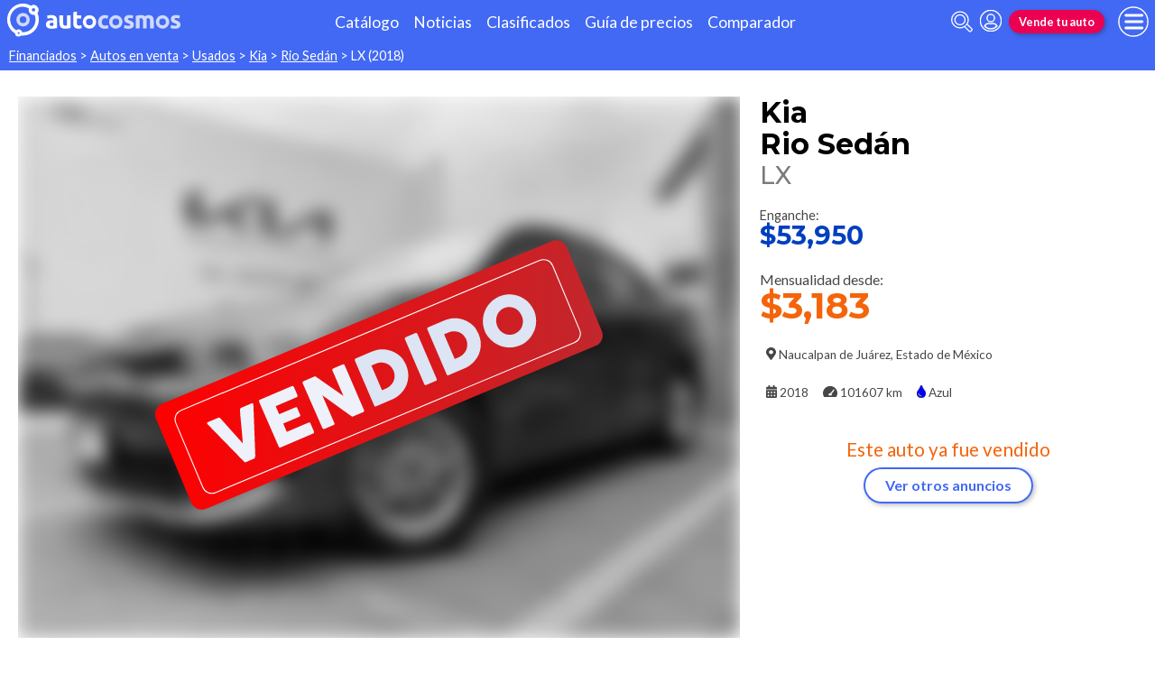

--- FILE ---
content_type: text/html; charset=utf-8
request_url: https://www.autocosmos.com.mx/auto/usado/kia/rio-sedan/lx/3c5ebc33af454ea8b0a1a8b81194fb3c
body_size: 124694
content:
<!DOCTYPE html>
<html lang="es-MX">
<head>
	<meta name="viewport" content="width=device-width" />
	<title>Kia Rio Sedan LX financiado en mensualidades enganche $53,950 mensualidades desde $3,183</title>
	<link rel="canonical" href="https://www.autocosmos.com.mx/auto/usado/kia/rio-sedan/lx/3c5ebc33af454ea8b0a1a8b81194fb3c" />
	<link rel="shortcut icon" type="image/png" href="/favicon.png">
	<link rel="icon" href="/favicon.ico" type="image/x-icon">
	<meta charset="UTF-8" />
	<meta name="author" content="Autocosmos" />
	<meta name="copyright" content="Autocosmos.com" />
	<meta name="viewport" content="width=device-width, initial-scale=1" />
	<meta name="mobile-web-app-capable" content="yes">
	<meta name="apple-mobile-web-app-status-bar-style" content="black-translucent" />
	<meta http-equiv="X-UA-Compatible" content="IE=Edge">
	<meta name="theme-color" content="#4269f4" />
		<meta property="fb:app_id" content="156262451095435" />
		<meta name="msvalidate.01" content="F6C4600B88E512FF418EB10D07D101F7" />
	
        <meta name="ROBOTS" content="NOINDEX" />
    <meta name="description" content="Kia Rio Sedan LX financiado en mensualidades enganche $53,950 mensualidades desde $3,183 en Naucalpan de Juarez Estado de Mexico Mexico. En venta por KIA Lomas Verdes" />
    <meta name="keywords" content="venta autos financiados, compra autos financiados, clasificados, clasificados Kia, clasificados Kia Rio Sed&#xE1;n, auto financiados Kia, auto financiados Kia Rio Sed&#xE1;n, comprar Kia Rio Sed&#xE1;n" />
    <meta property="og:url" content="https://www.autocosmos.com.mx/auto/usado/kia/rio-sedan/lx/3c5ebc33af454ea8b0a1a8b81194fb3c" />
    <meta property="og:type" content="product" />
    <meta property="og:title" content="Kia Rio Sedán LX financiado en mensualidades enganche $53,950 mensualidades desde $3,183" />
    <meta property="og:description" content="Kia Rio Sedán LX financiado en mensualidades enganche $53,950 mensualidades desde $3,183 en Naucalpan de Juárez Estado de México México. En venta por KIA Lomas Verdes" />
    <meta property="og:image" content="https://acroadtrip.blob.core.windows.net/publicaciones-imagenes/Large/kia/rio-sedan/mx/RT_PU_65b39e4759ac4b4295dcf9a96ef427a2.webp" />
    	<meta name="dfp_marca" content="kia" />
	<meta name="dfp_modelo" content="rio sedán" />
	<meta name="dfp_version" content="lx" />
	<meta name="dfp_marcaNick" content="kia" />
	<meta name="dfp_modeloNick" content="rio-sedan" />
	<meta name="dfp_versionNick" content="lx" />
	<meta name="dfp_anio" content="2018" />
	<meta name="dfp_rangoPrecio" content="0" />
	<meta name="dfp_privado" content="empresa" />
	<meta name="dfp_segmentoNick" content="sedan" />
	<meta name="dfp_carseller" content="269356" />
	<meta name="dfp_region" content="estado de méxico" />
	<meta name="dfp_city" content="naucalpan de juárez" />
	<meta name="dfp_action" content="publicacion" />
	<meta name="dfp_controller" content="auto" />
	<meta name="dfp_partner" content="default" />
<meta name="dfp_url" content="https://www.autocosmos.com.mx/auto/usado/kia/rio-sedan/lx/3c5ebc33af454ea8b0a1a8b81194fb3c" />
<meta name="dfp_urlencoded" content="https%3A%2F%2Fwww.autocosmos.com.mx%2Fauto%2Fusado%2Fkia%2Frio-sedan%2Flx%2F3c5ebc33af454ea8b0a1a8b81194fb3c" />

		
		
			<link href="/css/style.min.css?v=wruj7xvVl48tJkXqqm1fHHROnw0p-fi_17Z1qxZ86yw" rel="stylesheet" />
		
	
    <style>
        .contact__floating-button.m-fixed:before {
            content: "¡Consultar!";
        }

        @media (min-width: 768px) {
            .contact__floating-button.m-fixed:before {
                content: none;
            }

            .contact__floating-button.m-fixed:after {
                content: "¡Consultar!";
            }
        }

        .autocert {
            border-bottom: solid 1px var(--grey6);
        }

        .autocert-title__group {
            font-size: 1.2rem;
            font-weight: 700;
            color: var(--azulTurquesaACS);
            margin-top: 0.6rem;
        }

        .autocert-title__group:empty {
            margin-top: 0;
        }

        .autocert-title {
            font-size: 1rem;
            padding-left: .5rem;
        }

        .autocert-likert {
               display: flex
;
    grid-gap: 0.3rem;
    margin-left: 1rem;
    margin-top: 0.3rem;
    margin-bottom: 0.5rem;
        } .autocert-likert img{
            filter: invert(33%) sepia(62%) saturate(2522%) hue-rotate(217deg) brightness(99%) contrast(94%);
                width: 1rem;
                width: 1.5rem;
        }

        .autocert-bool{
            margin-left: 1rem;
            margin-top: 0.3rem;
            margin-bottom: 0.5rem;
        }
    </style>

	
			<script>
				window.dataLayer = window.dataLayer || [];
				window.dataLayer.push({ 'gtm.start': new Date().getTime(), event: 'gtm.js' });
			</script>
			<script async src="https://www.googletagmanager.com/gtm.js?id=GTM-TV9Z354"></script>
	
	
    <script>
        +function () {
            let d = new FormData()
            d.append('uid', '3c5ebc33-af45-4ea8-b0a1-a8b81194fb3c')
            d.append('ckt', 'im2Z/75W3ggsooGq6p7E68eNTiDcsiXV')
            fetch('/auto/viewed', { method: 'PATCH', body: d })
        }();
    </script>
    <script async src="https://securepubads.g.doubleclick.net/tag/js/gpt.js"></script> 
<script>
window.googletag = window.googletag || {};
googletag.cmd = googletag.cmd || [];
googletag.cmd.push(function(){
		const ac_advs = [];
		ac_advs.forEach(function(s){
				if (s.sizes && s.sizes.length > 0) {googletag.defineSlot(s.adUnit, s.sizes, s.id).addService(googletag.pubads())}
				else {googletag.defineOutOfPageSlot(s.adUnit, s.id).addService(googletag.pubads())}
    });
});
googletag.cmd.push(function(){
var mvs = document.querySelectorAll('meta[name^=dfp_]');
mvs && mvs.forEach(function(mv){var vn = mv.getAttribute('name').replace('dfp_', ''); googletag.pubads().setTargeting(vn, mv.getAttribute('content'));});
});
googletag.cmd.push(function () { googletag.pubads().enableSingleRequest(); googletag.pubads().collapseEmptyDivs(); googletag.pubads().disableInitialLoad(); googletag.enableServices(); });
</script>


	
	
	
</head>
<body>
	
	
	<div class="m-hidden m-overlay" data-toggle="overlay"></div>
	
	<header class="header" role="banner">
		<div class="header__container">
    <a class="header__logo" title="Autocosmos, encontrá el auto de tus sueños" href="/">
        <img src="/img/logo/logo-white.svg" alt="logo autocosmos">
    </a>
    <ul class="header__nav">
            <li><a href="https://www.autocosmos.com.mx/catalogo" class="subNav__item" title="Cat&#xE1;logo">Cat&#xE1;logo</a></li>
            <li><a href="https://noticias.autocosmos.com.mx/" class="subNav__item" title="Noticias">Noticias</a></li>
            <li><a href="https://www.autocosmos.com.mx/auto" class="subNav__item" title="Clasificados">Clasificados</a></li>
            <li><a href="https://www.autocosmos.com.mx/guiadeprecios" class="subNav__item" title="Gu&#xED;a de precios">Gu&#xED;a de precios</a></li>
            <li><a href="https://www.autocosmos.com.mx/catalogo/comparar" class="subNav__item" title="Comparador">Comparador</a></li>
    </ul>
    <button class="header__search-button" data-role="mobile-search-button" tabindex="0" aria-label="abrir barra de busqueda" aria-pressed="false" id="search">
        <svg xmlns="http://www.w3.org/2000/svg" class="search-icon" viewBox="0 0 512 512" aria-hidden="true"><path fill="currentColor" d="M505 442.7L405.3 343c-4.5-4.5-10.6-7-17-7H372c27.6-35.3 44-79.7 44-128C416 93.1 322.9 0 208 0S0 93.1 0 208s93.1 208 208 208c48.3 0 92.7-16.4 128-44v16.3c0 6.4 2.5 12.5 7 17l99.7 99.7c9.4 9.4 24.6 9.4 33.9 0l28.3-28.3c9.4-9.4 9.4-24.6.1-34zM208 336c-70.7 0-128-57.2-128-128 0-70.7 57.2-128 128-128 70.7 0 128 57.2 128 128 0 70.7-57.2 128-128 128z" /></svg>
    </button>
    <form class="header__search" action="/auto" method="get" data-role="mobile-search-input" aria-label="Buscar" role="search" aria-expanded="false" aria-labelledby="search">
        <input name="q" type="text" class="header__search-input" autocomplete="off" placeholder="Buscar autos, noticias, servicios...">
        <button type="submit" aria-label="buscar" class="header__search-submit" tabindex="0">
            <svg xmlns="http://www.w3.org/2000/svg" class="search-icon" viewBox="0 0 512 512" aria-hidden="true" style="width: 1.4rem;"><path fill="currentColor" d="M505 442.7L405.3 343c-4.5-4.5-10.6-7-17-7H372c27.6-35.3 44-79.7 44-128C416 93.1 322.9 0 208 0S0 93.1 0 208s93.1 208 208 208c48.3 0 92.7-16.4 128-44v16.3c0 6.4 2.5 12.5 7 17l99.7 99.7c9.4 9.4 24.6 9.4 33.9 0l28.3-28.3c9.4-9.4 9.4-24.6.1-34zM208 336c-70.7 0-128-57.2-128-128 0-70.7 57.2-128 128-128 70.7 0 128 57.2 128 128 0 70.7-57.2 128-128 128z" /></svg>
        </button>
    </form>
            <a class="header__login" href="/cuentas/login?returnUrl=https%3A%2F%2Fwww.autocosmos.com.mx%2Fauto%2Fusado%2Fkia%2Frio-sedan%2Flx%2F3c5ebc33af454ea8b0a1a8b81194fb3c" title="Iniciar sesión"><svg xmlns="http://www.w3.org/2000/svg" viewBox="0 0 496 512" class="user-icon"><path fill="currentColor" d="M248 8C111 8 0 119 0 256s111 248 248 248 248-111 248-248S385 8 248 8zm0 96c48.6 0 88 39.4 88 88s-39.4 88-88 88-88-39.4-88-88 39.4-88 88-88zm0 344c-58.7 0-111.3-26.6-146.5-68.2 18.8-35.4 55.6-59.8 98.5-59.8 2.4 0 4.8.4 7.1 1.1 13 4.2 26.6 6.9 40.9 6.9 14.3 0 28-2.7 40.9-6.9 2.3-.7 4.7-1.1 7.1-1.1 42.9 0 79.7 24.4 98.5 59.8C359.3 421.4 306.7 448 248 448z" /></svg></a>

        <a href="https://www.autocosmos.com.mx/clasificados" class="btn m-accent m-small header__action" title="Vende tu auto">Vende tu auto</a>
    <button class="hamburger" data-role="menu-burger" aria-label="menu" aria-pressed="false" id="hamburger" tabindex="0">
        <div class="hamburger-icon" aria-hidden="true">
            <div class="hamburger-container">
                <span class="hamburger-bun-top"></span>
                <span class="hamburger-filling"></span>
                <span class="hamburger-bun-bot"></span>
            </div>
        </div>
    </button>
    <nav class="header__burger-nav" data-role="menu-burger-container" role="navigation" aria-expanded="false" aria-labelledby="hamburger">
        <a href="/clasificados" class="btn m-accent m-small" title="Vende tu auto" style="max-width: 7rem;order: 1;">Vende tu auto</a>
    </nav>
</div>
	</header>
	<div class="breadcrumbs-wrapper">
		
    <nav class='breadcrumbs' aria-label="breadcrumb">
            <a href="/financiados" title="Autos financiados Mensualidades">Financiados</a>
            &gt;
            <a href="/auto" title="Autos en venta">Autos en venta</a>
            &gt;
            <a href="/auto/usado" title="Autos usados de todas las marcas en M&#xE9;xico">Usados</a>
            &gt;
            <a href="/auto/usado/kia" title="Kia usados en M&#xE9;xico">Kia</a>
            &gt;
            <a href="/auto/usado/kia/rio-sedan" title="Kia Rio Sed&#xE1;n usados en M&#xE9;xico">Rio Sed&#xE1;n</a>
            &gt;
            <span>LX (2018)</span>
</nav>


	</div>
	<main role="main">
		
		
<article itemscope itemtype="http://schema.org/Car">
    <meta itemprop="name" content="Kia Rio Sed&#xE1;n LX" />
    <meta itemprop="brand" content="Kia" />
    <meta itemprop="model" content="Rio Sed&#xE1;n" />
    <meta itemprop="image" content="https://acroadtrip.blob.core.windows.net/publicaciones-imagenes/Large/kia/rio-sedan/mx/RT_PU_65b39e4759ac4b4295dcf9a96ef427a2.webp" />
    <meta itemprop="url" content="https://www.autocosmos.com.mx/auto/usado/kia/rio-sedan/lx/3c5ebc33af454ea8b0a1a8b81194fb3c" />
    <meta itemprop="description" content="Kia Rio Sedan LX financiado en mensualidades enganche $53,950 mensualidades desde $3,183" />
    <meta itemprop="itemCondition" content="http://schema.org/UsedCondition" />
    <section class="car-specifics hide-the-button">
        <div class="car-specifics__details">
            <h1 class="car-specifics__name">Kia<span class="car-specifics__model"> Rio Sed&#xE1;n </span><span class="car-specifics__version">LX</span></h1>
            <div itemprop="offers" itemscope itemtype="http://schema.org/Offer">

                    <p class="car-specifics__price m-anticipo" itemprop="priceSpecification" itemscope itemtype="http://schema.org/PriceSpecification">
                        <meta itemprop="priceCurrency" content="MXN" />
                        Enganche:
                        <strong itemprop="price" content="53950">$53,950</strong>
                    </p>
                    <p class="car-specifics__price m-cuota" itemprop="priceSpecification" itemscope itemtype="http://schema.org/PriceSpecification">
                        <meta itemprop="priceCurrency" content="MXN" />
                        Mensualidad desde:
                        <strong itemprop="price" content="3183">$3,183</strong>
                    </p>
                <div class="car-specifics__extra-info" itemprop="availableAtOrFrom" itemscope itemtype="http://schema.org/Place">
                    <p itemprop="address" itemscope itemtype="http://schema.org/PostalAddress">
                        <svg xmlns="http://www.w3.org/2000/svg" viewBox="0 0 384 512"><title>Ubicación</title><path fill="currentColor" d="M172.268 501.67C26.97 291.031 0 269.413 0 192 0 85.961 85.961 0 192 0s192 85.961 192 192c0 77.413-26.97 99.031-172.268 309.67-9.535 13.774-29.93 13.773-39.464 0zM192 272c44.183 0 80-35.817 80-80s-35.817-80-80-80-80 35.817-80 80 35.817 80 80 80z"></path></svg>
                        <span itemprop="addressLocality">Naucalpan de Ju&#xE1;rez</span>, <span itemprop="addressRegion">Estado de M&#xE9;xico</span>
                    </p>
                </div>
            </div>
            <div class="car-specifics__extra-info">
                    <p>
                        <svg xmlns="http://www.w3.org/2000/svg" viewBox="0 0 448 512"><title>Año</title><path fill="currentColor" d="M0 464c0 26.5 21.5 48 48 48h352c26.5 0 48-21.5 48-48V192H0v272zm320-196c0-6.6 5.4-12 12-12h40c6.6 0 12 5.4 12 12v40c0 6.6-5.4 12-12 12h-40c-6.6 0-12-5.4-12-12v-40zm0 128c0-6.6 5.4-12 12-12h40c6.6 0 12 5.4 12 12v40c0 6.6-5.4 12-12 12h-40c-6.6 0-12-5.4-12-12v-40zM192 268c0-6.6 5.4-12 12-12h40c6.6 0 12 5.4 12 12v40c0 6.6-5.4 12-12 12h-40c-6.6 0-12-5.4-12-12v-40zm0 128c0-6.6 5.4-12 12-12h40c6.6 0 12 5.4 12 12v40c0 6.6-5.4 12-12 12h-40c-6.6 0-12-5.4-12-12v-40zM64 268c0-6.6 5.4-12 12-12h40c6.6 0 12 5.4 12 12v40c0 6.6-5.4 12-12 12H76c-6.6 0-12-5.4-12-12v-40zm0 128c0-6.6 5.4-12 12-12h40c6.6 0 12 5.4 12 12v40c0 6.6-5.4 12-12 12H76c-6.6 0-12-5.4-12-12v-40zM400 64h-48V16c0-8.8-7.2-16-16-16h-32c-8.8 0-16 7.2-16 16v48H160V16c0-8.8-7.2-16-16-16h-32c-8.8 0-16 7.2-16 16v48H48C21.5 64 0 85.5 0 112v48h448v-48c0-26.5-21.5-48-48-48z"></path></svg>
                        <span itemprop="modelDate">2018</span>
                    </p>
                    <p>
                        <svg xmlns="http://www.w3.org/2000/svg" viewBox="0 0 576 512" style="overflow:visible;"><title>Kilometraje</title><path fill="currentColor" d="M288 32C128.94 32 0 160.94 0 320c0 52.8 14.25 102.26 39.06 144.8 5.61 9.62 16.3 15.2 27.44 15.2h443c11.14 0 21.83-5.58 27.44-15.2C561.75 422.26 576 372.8 576 320c0-159.06-128.94-288-288-288zm163.2 174.41L342.65 351.14c5.81 9.63 9.35 20.79 9.35 32.86 0 11.72-3.38 22.55-8.88 32H232.88c-5.5-9.45-8.88-20.28-8.88-32 0-35.35 28.65-64 64-64 5.65 0 11.02.96 16.24 2.34L412.8 177.59c7.98-10.56 23-12.72 33.61-4.8 10.59 7.96 12.75 23.01 4.79 33.62z"></path></svg>                    
                        <span itemprop="mileageFromOdometer" content="KMT 101607">101607 km</span>
                    </p>
                    <p>
                        <svg aria-hidden="true" xmlns="http://www.w3.org/2000/svg" viewBox="0 0 352 512" style="color: #0000F7;"><title>Color</title><path fill="currentColor" stroke-width="20" stroke="#4d4d4d" d="M205.22 22.09c-7.94-28.78-49.44-30.12-58.44 0C100.01 179.85 0 222.72 0 333.91 0 432.35 78.72 512 176 512s176-79.65 176-178.09c0-111.75-99.79-153.34-146.78-311.82zM176 448c-61.75 0-112-50.25-112-112 0-8.84 7.16-16 16-16s16 7.16 16 16c0 44.11 35.89 80 80 80 8.84 0 16 7.16 16 16s-7.16 16-16 16z" class=""></path></svg>
                        <span itemprop="color">Azul</span>
                    </p>

            </div>
        </div>
        <div class="car-specifics__image m-blur m-vendido ">
            <figure data-gallery-slider="trigger" data-gallery-slider-target="#slider-dialog" data-gallery-slider-show-full-screen-class="modal-gallery-visible" data-gallery-slider-hide-full-screen-class="modal-gallery-hidden">
                <picture>
                    <source media="(min-width: 480px)" srcset="https://acroadtrip.blob.core.windows.net/publicaciones-imagenes/Medium/kia/rio-sedan/mx/RT_PU_65b39e4759ac4b4295dcf9a96ef427a2.webp" />
                    <img src="https://acroadtrip.blob.core.windows.net/publicaciones-imagenes/Small/kia/rio-sedan/mx/RT_PU_65b39e4759ac4b4295dcf9a96ef427a2.webp" alt="foto Kia Rio Sed&#xE1;n LX financiado en mensualidades enganche $53,950 mensualidades desde $3,183" onerror="photosSliderOff(this)" />
                </picture>
                    <span class="car-specifics__image-icon"><svg xmlns="http://www.w3.org/2000/svg" class="images-solid" viewBox="0 0 576 512"><path fill="currentColor" d="M480 416v16c0 26.51-21.49 48-48 48H48c-26.51 0-48-21.49-48-48V176c0-26.51 21.49-48 48-48h16v208c0 44.112 35.888 80 80 80h336zm96-80V80c0-26.51-21.49-48-48-48H144c-26.51 0-48 21.49-48 48v256c0 26.51 21.49 48 48 48h384c26.51 0 48-21.49 48-48zM256 128c0 26.51-21.49 48-48 48s-48-21.49-48-48 21.49-48 48-48 48 21.49 48 48zm-96 144l55.515-55.515c4.686-4.686 12.284-4.686 16.971 0L272 256l135.515-135.515c4.686-4.686 12.284-4.686 16.971 0L512 208v112H160v-48z" /></svg></span>
            </figure>
        </div>
            <div class="car-specifics__no-form">
                <p>Este auto ya fue vendido</p>
                <a href="/auto/usado/kia/rio-sedan" title="Kia Rio Sed&#xE1;n usados en M&#xE9;xico" class="btn m-primary m-outline">Ver otros anuncios</a>
            </div>
    </section>
    <div class="section-container">
    </div>
    <div class="section-container">
            
            <section class="section">
                <h2 class="section__subtitle">Especificaciones técnicas</h2>
                    <div class="grid-container">
                        <div class="grid-container__content m-full">
                                <div class="m-two-items-table">
                                    <table class="ficha">
                                        <caption class="m-small">Motor</caption>
                                        <tbody>
                                                <tr>
                                                    <td>Combustible</td>
                                                    <td>Gasolina</td>
                                                </tr>
                                                <tr>
                                                    <td>Cilindrada</td>
                                                    <td>1591 cc</td>
                                                </tr>
                                                <tr>
                                                    <td>Potencia</td>
                                                    <td>121/6300 hp/rpm</td>
                                                </tr>
                                                <tr>
                                                    <td>Torque</td>
                                                    <td>111/4850 lb&#xB7;pie/rpm</td>
                                                </tr>
                                                <tr>
                                                    <td>Cilindros</td>
                                                    <td>4 en l&#xED;nea</td>
                                                </tr>
                                                <tr>
                                                    <td>V&#xE1;lvulas</td>
                                                    <td>16</td>
                                                </tr>
                                                <tr>
                                                    <td>Alimentaci&#xF3;n</td>
                                                    <td>Inyecci&#xF3;n electr&#xF3;nica multipunto</td>
                                                </tr>
                                        </tbody>
                                    </table>
                                </div>
                                <div class="m-two-items-table">
                                    <table class="ficha">
                                        <caption class="m-small">Performance</caption>
                                        <tbody>
                                                <tr>
                                                    <td>Aceleraci&#xF3;n 0-100 km/h</td>
                                                    <td>N/D</td>
                                                </tr>
                                                <tr>
                                                    <td>Velocidad M&#xE1;xima</td>
                                                    <td>N/D</td>
                                                </tr>
                                                <tr>
                                                    <td>Rendimiento en Ciudad</td>
                                                    <td>N/D</td>
                                                </tr>
                                                <tr>
                                                    <td>Rendimiento en Ruta</td>
                                                    <td>N/D</td>
                                                </tr>
                                                <tr>
                                                    <td>Rendimiento Mixto</td>
                                                    <td>18.2 km/l</td>
                                                </tr>
                                        </tbody>
                                    </table>
                                </div>
                        </div>
                        
                    </div>
                    <div class="grid-container">
                        <div class="grid-container__content m-full">
                                <div class="m-two-items-table">
                                    <table class="ficha">
                                        <caption class="m-small">Transmisi&#xF3;n y Chasis</caption>
                                        <tbody>
                                                <tr>
                                                    <td>Motor - Tracci&#xF3;n</td>
                                                    <td>Delantero - Delantera</td>
                                                </tr>
                                                <tr>
                                                    <td>Transmisi&#xF3;n</td>
                                                    <td>Manual 6 velocidades</td>
                                                </tr>
                                                <tr>
                                                    <td>Frenos (Del. - Tras.)</td>
                                                    <td>Discos ventilados - Discos s&#xF3;lidos</td>
                                                </tr>
                                                <tr>
                                                    <td>Neum&#xE1;ticos</td>
                                                    <td>185/65/R15</td>
                                                </tr>
                                                <tr>
                                                    <td>Suspensi&#xF3;n delantera</td>
                                                    <td>Independiente tipo McPherson con barra estabilizadora</td>
                                                </tr>
                                                <tr>
                                                    <td>Suspensi&#xF3;n trasera</td>
                                                    <td>Eje torsional con ruedas tiradas y resortes</td>
                                                </tr>
                                                <tr>
                                                    <td>Direcci&#xF3;n asistida</td>
                                                    <td>El&#xE9;ctrica</td>
                                                </tr>
                                        </tbody>
                                    </table>
                                </div>
                                <div class="m-two-items-table">
                                    <table class="ficha">
                                        <caption class="m-small">Medidas y Capacidades</caption>
                                        <tbody>
                                                <tr>
                                                    <td>Largo</td>
                                                    <td>4384 mm</td>
                                                </tr>
                                                <tr>
                                                    <td>Ancho sin espejos</td>
                                                    <td>1724 mm</td>
                                                </tr>
                                                <tr>
                                                    <td>Ancho con espejos</td>
                                                    <td>N/D</td>
                                                </tr>
                                                <tr>
                                                    <td>Alto</td>
                                                    <td>1450 mm</td>
                                                </tr>
                                                <tr>
                                                    <td>Distancia entre ejes</td>
                                                    <td>2580 mm</td>
                                                </tr>
                                                <tr>
                                                    <td>Cajuela</td>
                                                    <td>388 dm3</td>
                                                </tr>
                                                <tr>
                                                    <td>Tanque de combustible</td>
                                                    <td>45 l</td>
                                                </tr>
                                                <tr>
                                                    <td>Peso</td>
                                                    <td>1207 kg</td>
                                                </tr>
                                                <tr>
                                                    <td>Capacidad de carga</td>
                                                    <td>N/D</td>
                                                </tr>
                                                <tr>
                                                    <td>Altura de piso</td>
                                                    <td>N/D</td>
                                                </tr>
                                        </tbody>
                                    </table>
                                </div>
                        </div>
                        
                    </div>
                <div class="grid-container">
                    <div class="grid-container__content m-full">
                        <p class="m-legal">
                            Si bien Autocosmos ha realizado el mayor esfuerzo para asegurar que los datos sean
                            completos y confiables, siempre existe el riesgo que la información cambie entre el tiempo que
                            usted la recibe y la usa. Por tal motivo, Autocosmos no garantiza de ninguna manera la
                            información. Por favor tenga cuidado al utilizar la información.
                        </p>
                    </div>
                </div>
            </section>
            
            <section class="section">
                <h2 class="section__subtitle">Equipamiento</h2>
                    <div class="grid-container">
                        <div class="grid-container__content m-full">
                                <div class="m-two-items-table">
                                    <table class="ficha">
                                        <caption class="m-small">Confort</caption>
                                        <tbody>
                                                <tr>
                                                    <td>Aire acondicionado</td>
                                                    <td>Manual</td>
                                                </tr>
                                                <tr>
                                                    <td>Alarma de luces encendidas</td>
                                                    <td>S&#xED;</td>
                                                </tr>
                                                <tr>
                                                    <td>Asientos delanteros</td>
                                                    <td>Ajuste en altura solo conductor, Ajuste manual</td>
                                                </tr>
                                                <tr>
                                                    <td>Asientos traseros</td>
                                                    <td>Abatibles 60/40</td>
                                                </tr>
                                                <tr>
                                                    <td>Cierre de puertas</td>
                                                    <td>Centralizado con comando a distancia</td>
                                                </tr>
                                                <tr>
                                                    <td>Computadora de a bordo</td>
                                                    <td>S&#xCD;</td>
                                                </tr>
                                                <tr>
                                                    <td>Espejo interior</td>
                                                    <td>Antideslumbrante manual</td>
                                                </tr>
                                                <tr>
                                                    <td>Espejos exteriores</td>
                                                    <td>Manuales</td>
                                                </tr>
                                                <tr>
                                                    <td>Faros antiniebla</td>
                                                    <td>N/D</td>
                                                </tr>
                                                <tr>
                                                    <td>Faros delanteros</td>
                                                    <td>Con luces de marcha diurna, Fijos</td>
                                                </tr>
                                                <tr>
                                                    <td>Quemacocos</td>
                                                    <td>N/D</td>
                                                </tr>
                                                <tr>
                                                    <td>Rines</td>
                                                    <td>Aleaci&#xF3;n</td>
                                                </tr>
                                                <tr>
                                                    <td>Vestiduras</td>
                                                    <td>Tela</td>
                                                </tr>
                                                <tr>
                                                    <td>Vidrios (del. - tras.)</td>
                                                    <td>El&#xE9;ctricos - El&#xE9;ctricos</td>
                                                </tr>
                                                <tr>
                                                    <td>Volante</td>
                                                    <td>Con ajuste en altura, Multifunci&#xF3;n</td>
                                                </tr>
                                                <tr>
                                                    <td>Apertura cajuela y tapa combustible</td>
                                                    <td>Manual</td>
                                                </tr>
                                                <tr>
                                                    <td>C&#xE1;mara de visi&#xF3;n trasera</td>
                                                    <td>N/D</td>
                                                </tr>
                                        </tbody>
                                    </table>
                                </div>
                                <div class="m-two-items-table">
                                    <table class="ficha">
                                        <caption class="m-small">Seguridad</caption>
                                        <tbody>
                                                <tr>
                                                    <td>Airbag</td>
                                                    <td>Conductor y acompa&#xF1;ante, De cabeza delanteros y traseros (cortina), Laterales delanteros</td>
                                                </tr>
                                                <tr>
                                                    <td>ABS</td>
                                                    <td>S&#xED;</td>
                                                </tr>
                                                <tr>
                                                    <td>Distribuci&#xF3;n electr&#xF3;nica de frenado</td>
                                                    <td>s&#xED;</td>
                                                </tr>
                                                <tr>
                                                    <td>Alarma e inmovilizador de motor</td>
                                                    <td>s&#xED;</td>
                                                </tr>
                                                <tr>
                                                    <td>Anclaje para asientos infantiles</td>
                                                    <td>s&#xED;</td>
                                                </tr>
                                                <tr>
                                                    <td>Cinturones de seguridad</td>
                                                    <td>Delanteros y traseros inerciales</td>
                                                </tr>
                                                <tr>
                                                    <td>Otros</td>
                                                    <td>Sistema de asistencia al arranque en pendientes</td>
                                                </tr>
                                                <tr>
                                                    <td>Tercera luz de stop</td>
                                                    <td>S&#xED;</td>
                                                </tr>
                                                <tr>
                                                    <td>Autobloqueo de puertas con velocidad</td>
                                                    <td>S&#xED;</td>
                                                </tr>
                                                <tr>
                                                    <td>Control de estabilidad</td>
                                                    <td>s&#xED;</td>
                                                </tr>
                                                <tr>
                                                    <td>Control de tracci&#xF3;n</td>
                                                    <td>s&#xED;</td>
                                                </tr>
                                        </tbody>
                                    </table>
                                </div>
                        </div>
                        
                    </div>
                    <div class="grid-container">
                        <div class="grid-container__content m-full">
                                <div class="m-two-items-table">
                                    <table class="ficha">
                                        <caption class="m-small">Comunicaci&#xF3;n y entretenimiento</caption>
                                        <tbody>
                                                <tr>
                                                    <td>Equipo de m&#xFA;sica</td>
                                                    <td>AM - FM con lector de Mp3</td>
                                                </tr>
                                                <tr>
                                                    <td>Bocinas</td>
                                                    <td>4</td>
                                                </tr>
                                                <tr>
                                                    <td>Conexi&#xF3;n auxiliar (iPod y Mp3)</td>
                                                    <td>S&#xED;</td>
                                                </tr>
                                                <tr>
                                                    <td>Conexi&#xF3;n USB</td>
                                                    <td>S&#xED;</td>
                                                </tr>
                                                <tr>
                                                    <td>Interfaz bluetooth</td>
                                                    <td>S&#xED;</td>
                                                </tr>
                                        </tbody>
                                    </table>
                                </div>
                        </div>
                        
                    </div>
                <div class="grid-container">
                    <div class="grid-container__content m-full">
                        <p class="m-legal">
                            Si bien Autocosmos ha realizado el mayor esfuerzo para asegurar que los datos sean
                            completos y confiables, siempre existe el riesgo que la información cambie entre el tiempo que
                            usted la recibe y la usa. Por tal motivo, Autocosmos no garantiza de ninguna manera la
                            información. Por favor tenga cuidado al utilizar la información.
                        </p>
                    </div>
                </div>
            </section>
    </div>
</article>
    
    <section class="section">
        <div class="grid-container">
            <h2 class="section__title">Oportunidades Kia Rio Sed&#xE1;n</h2>
            <div class="grid-container__content m-full">
                <div class="oportunidades-comparacion">
                    <div class="cheapest-card__header">
                        <img class="cheapest-card__header-img" src="https://acroadtrip.blob.core.windows.net/marcas-img/kia/small.png" alt="Logo Kia" />
                        <p>Kia Rio Sed&#xE1;n</p>
                    </div>
                            <a href="/auto/usado/kia/rio-sedan" class="card cheapest-card" title="Kia Rio Sed&#xE1;n usados en M&#xE9;xico">
            <span class="cheapest-card__title">
                <span class="cheapest-card__area">Usados de</span> <span class="cheapest-card__brand">Kia</span>
                    <span class="cheapest-card__model">Rio Sed&#xE1;n</span>
            </span>
            <p class="cheapest-card__price">
                <span class="cheapest-card__price-title"> desde:</span>
                <strong class="cheapest-card__price-value m-usado">$160,000</strong>
            </p>
        </a>
        <a href="/auto/usado/kia/rio-sedan?seccion=financiados" class="card cheapest-card" title="Financiamiento Kia Rio Sed&#xE1;n usados en mensualidades en M&#xE9;xico">
            <span class="cheapest-card__title">
                <span class="cheapest-card__area">Usados financiados</span> <span class="cheapest-card__brand">Kia</span>
                    <span class="cheapest-card__model">Rio Sed&#xE1;n</span>
            </span>
            <p class="cheapest-card__price">
                <span class="cheapest-card__price-title">Mensualidad desde:</span>
                <strong class="cheapest-card__price-value m-usado-financiado">$6,760</strong>
            </p>
        </a>


                </div>
            </div>
        </div>
    </section>
    
    <section class="section light-back">
        <div class="grid-container">
            <h2 class="section__title">Los interesados en este aviso también vieron</h2>
            <div class="grid-container__content m-tile-container">
                    <article class="card listing-card " itemscope itemtype="http://schema.org/Car">
    <meta itemprop="itemCondition" content="http://schema.org/UsedCondition" />
    <meta itemprop="name" content="Kia Rio Sed&#xE1;n" />
    <meta itemprop="description" content="Kia Rio Sedan EX Pack Aut usado (2020) color Negro precio $192,500" />
        <meta itemprop="vehicleIdentificationNumber" content="3KPA34AC8LE283366" />
    <a itemprop="url" href="/auto/usado/kia/rio-sedan/ex-pack-aut/406b143a92a348ffb9865b840d6d8746" title="Kia Rio Sedan EX Pack Aut usado (2020) color Negro precio $192,500">
        <figure class="listing-card__image">
            <img itemprop="image" content="https://acroadtrip.blob.core.windows.net/publicaciones-imagenes/Large/kia/rio-sedan/mx/RT_PU_c5d8314f332d46928f164c20c0471f28.webp" src="https://acroadtrip.blob.core.windows.net/publicaciones-imagenes/Small/kia/rio-sedan/mx/RT_PU_c5d8314f332d46928f164c20c0471f28.webp" alt="Kia Rio Sedan EX Pack Aut usado (2020) color Negro precio $192,500" onerror="replacePublicacionNoPhoto(this)" />
        </figure>
        <div class="listing-card__content">
            <div class="listing-card__car">
                <span class="listing-card__brand" itemprop="brand">Kia</span>
                <div class="listing-card__name" itemprop="model">
                    <span class="listing-card__model">Rio Sed&#xE1;n</span> <span class="listing-card__version">EX Pack Aut</span>
                </div>
            </div>
                <div class="listing-card__info m-ellipsis">
                    <span itemprop="modelDate" class="listing-card__year">2020</span> | <span itemprop="mileageFromOdometer" class="listing-card__km" content="KMT 106500">106500 km</span>
                </div>
            <div class="listing-card__offer" itemprop="offers" itemscope itemtype="http://schema.org/Offer">
                <div class="listing-card__location m-ellipsis" itemprop="availableAtOrFrom" itemscope itemtype="http://schema.org/Place">
                    <span itemprop="address" itemscope itemtype="http://schema.org/PostalAddress">
                        <span class="listing-card__city" itemprop="addressLocality">Toluca | </span><span class="listing-card__province" itemprop="addressRegion">Estado de M&#xE9;xico</span>
                    </span>
                </div>
                    <span class="listing-card__price ">
                        <meta itemprop="priceCurrency" content="MXN" />
                        <span class="listing-card__price-value" itemprop="price" content="192500">$192,500</span>
                    </span>
            </div>
        </div>
    </a>
</article>
                    <article class="card listing-card " itemscope itemtype="http://schema.org/Car">
    <meta itemprop="itemCondition" content="http://schema.org/UsedCondition" />
    <meta itemprop="name" content="Kia Rio Sed&#xE1;n" />
    <meta itemprop="description" content="Kia Rio Sedan EX usado (2019) color Gris Urbano financiado en mensualidades(enganche $45,360 mensualidades desde $4,728)" />
    <a itemprop="url" href="/auto/usado/kia/rio-sedan/ex/b5d14cb70efa4625bfc932f8ad9bc4f8" title="Kia Rio Sedan EX usado (2019) color Gris Urbano financiado en mensualidades(enganche $45,360 mensualidades desde $4,728)">
        <figure class="listing-card__image">
            <img itemprop="image" content="https://acroadtrip.blob.core.windows.net/publicaciones-imagenes/Large/kia/rio-sedan/mx/RT_PU_804fcbe06ff646c6a1b1a1cc473b8e5b.webp" src="https://acroadtrip.blob.core.windows.net/publicaciones-imagenes/Small/kia/rio-sedan/mx/RT_PU_804fcbe06ff646c6a1b1a1cc473b8e5b.webp" alt="Kia Rio Sedan EX usado (2019) color Gris Urbano financiado en mensualidades(enganche $45,360 mensualidades desde $4,728)" onerror="replacePublicacionNoPhoto(this)" />
        </figure>
        <div class="listing-card__content">
            <div class="listing-card__car">
                <span class="listing-card__brand" itemprop="brand">Kia</span>
                <div class="listing-card__name" itemprop="model">
                    <span class="listing-card__model">Rio Sed&#xE1;n</span> <span class="listing-card__version">EX</span>
                </div>
            </div>
                <div class="listing-card__info m-ellipsis">
                    <span itemprop="modelDate" class="listing-card__year">2019</span> | <span itemprop="mileageFromOdometer" class="listing-card__km" content="KMT 68000">68000 km</span>
                </div>
            <div class="listing-card__offer" itemprop="offers" itemscope itemtype="http://schema.org/Offer">
                <div class="listing-card__location m-ellipsis" itemprop="availableAtOrFrom" itemscope itemtype="http://schema.org/Place">
                    <span itemprop="address" itemscope itemtype="http://schema.org/PostalAddress">
                        <span class="listing-card__city" itemprop="addressLocality">Corregidora | </span><span class="listing-card__province" itemprop="addressRegion">Quer&#xE9;taro</span>
                    </span>
                </div>
                    <div itemprop="priceSpecification" itemscope itemtype="http://schema.org/PriceSpecification" class="listing-card__price m-anticipo ">
                        <meta itemprop="priceCurrency" content="MXN" />
                        <span class="listing-card__price-title">Enganche: </span>
                        <span class="listing-card__price-value" itemprop="price" content="45360">$45,360</span>
                    </div>
                    <div itemprop="priceSpecification" itemscope itemtype="http://schema.org/PriceSpecification" class="listing-card__price m-cuota">
                        <meta itemprop="priceCurrency" content="MXN" />
                        <span class="listing-card__price-title">Mensualidades desde: </span>
                        <span class="listing-card__price-value" itemprop="price" content="4728">$4,728</span>
                    </div>
            </div>
        </div>
    </a>
        <figure class="listing-card__logoimg">
            <img src="https://acroadtrip.blob.core.windows.net/agencias-imgs/mx/000000269546/logopub.jpg" alt="Logo Seminuevos Constituyentes" onerror="this.parentNode.remove()" />
        </figure>
</article>
                    <article class="card listing-card " itemscope itemtype="http://schema.org/Car">
    <meta itemprop="itemCondition" content="http://schema.org/UsedCondition" />
    <meta itemprop="name" content="Kia Rio Sed&#xE1;n" />
    <meta itemprop="description" content="Kia Rio Sedan L usado (2020) color Plata precio $198,000" />
    <a itemprop="url" href="/auto/usado/kia/rio-sedan/l/5f78b5211db04c77adf248f8cbd1eb96" title="Kia Rio Sedan L usado (2020) color Plata precio $198,000">
        <figure class="listing-card__image">
            <img itemprop="image" content="https://acroadtrip.blob.core.windows.net/publicaciones-imagenes/Large/kia/rio-sedan/mx/RT_PU_03c52185e1284e71a6fa51db9bf670a2.webp" src="https://acroadtrip.blob.core.windows.net/publicaciones-imagenes/Small/kia/rio-sedan/mx/RT_PU_03c52185e1284e71a6fa51db9bf670a2.webp" alt="Kia Rio Sedan L usado (2020) color Plata precio $198,000" onerror="replacePublicacionNoPhoto(this)" />
        </figure>
        <div class="listing-card__content">
            <div class="listing-card__car">
                <span class="listing-card__brand" itemprop="brand">Kia</span>
                <div class="listing-card__name" itemprop="model">
                    <span class="listing-card__model">Rio Sed&#xE1;n</span> <span class="listing-card__version">L</span>
                </div>
            </div>
                <div class="listing-card__info m-ellipsis">
                    <span itemprop="modelDate" class="listing-card__year">2020</span> | <span itemprop="mileageFromOdometer" class="listing-card__km" content="KMT 84500">84500 km</span>
                </div>
            <div class="listing-card__offer" itemprop="offers" itemscope itemtype="http://schema.org/Offer">
                <div class="listing-card__location m-ellipsis" itemprop="availableAtOrFrom" itemscope itemtype="http://schema.org/Place">
                    <span itemprop="address" itemscope itemtype="http://schema.org/PostalAddress">
                        <span class="listing-card__city" itemprop="addressLocality">San Francisco de los Romo | </span><span class="listing-card__province" itemprop="addressRegion">Aguascalientes</span>
                    </span>
                </div>
                    <span class="listing-card__price ">
                        <meta itemprop="priceCurrency" content="MXN" />
                        <span class="listing-card__price-value" itemprop="price" content="198000">$198,000</span>
                    </span>
            </div>
        </div>
    </a>
</article>
                    <article class="card listing-card " itemscope itemtype="http://schema.org/Car">
    <meta itemprop="itemCondition" content="http://schema.org/UsedCondition" />
    <meta itemprop="name" content="Kia Rio Sed&#xE1;n" />
    <meta itemprop="description" content="Kia Rio Sedan S Pack usado (2020) color Gris Acero precio $190,000" />
    <a itemprop="url" href="/auto/usado/kia/rio-sedan/s-pack/f62487b4cba14d889e46357d01da6e26" title="Kia Rio Sedan S Pack usado (2020) color Gris Acero precio $190,000">
        <figure class="listing-card__image">
            <img itemprop="image" content="https://acroadtrip.blob.core.windows.net/publicaciones-imagenes/Large/kia/rio-sedan/mx/RT_PU_09985ea7b20d44b0a70aae6bbc642dc7.webp" src="https://acroadtrip.blob.core.windows.net/publicaciones-imagenes/Small/kia/rio-sedan/mx/RT_PU_09985ea7b20d44b0a70aae6bbc642dc7.webp" alt="Kia Rio Sedan S Pack usado (2020) color Gris Acero precio $190,000" onerror="replacePublicacionNoPhoto(this)" />
        </figure>
        <div class="listing-card__content">
            <div class="listing-card__car">
                <span class="listing-card__brand" itemprop="brand">Kia</span>
                <div class="listing-card__name" itemprop="model">
                    <span class="listing-card__model">Rio Sed&#xE1;n</span> <span class="listing-card__version">S Pack</span>
                </div>
            </div>
                <div class="listing-card__info m-ellipsis">
                    <span itemprop="modelDate" class="listing-card__year">2020</span> | <span itemprop="mileageFromOdometer" class="listing-card__km" content="KMT 44000">44000 km</span>
                </div>
            <div class="listing-card__offer" itemprop="offers" itemscope itemtype="http://schema.org/Offer">
                <div class="listing-card__location m-ellipsis" itemprop="availableAtOrFrom" itemscope itemtype="http://schema.org/Place">
                    <span itemprop="address" itemscope itemtype="http://schema.org/PostalAddress">
                        <span class="listing-card__city" itemprop="addressLocality">Tijuana | </span><span class="listing-card__province" itemprop="addressRegion">Baja California</span>
                    </span>
                </div>
                    <span class="listing-card__price ">
                        <meta itemprop="priceCurrency" content="MXN" />
                        <span class="listing-card__price-value" itemprop="price" content="190000">$190,000</span>
                    </span>
            </div>
        </div>
    </a>
</article>
                    <article class="card listing-card " itemscope itemtype="http://schema.org/Car">
    <meta itemprop="itemCondition" content="http://schema.org/UsedCondition" />
    <meta itemprop="name" content="Kia Rio Sed&#xE1;n" />
    <meta itemprop="description" content="Kia Rio Sedan EX usado (2017) color Gris financiado en mensualidades(enganche $44,279 mensualidades desde $4,465)" />
        <meta itemprop="vehicleIdentificationNumber" content="KNADN5A35H6809895" />
    <a itemprop="url" href="/auto/usado/kia/rio-sedan/ex/1a90cf7b440e4bb598a5ff38d6d524f8" title="Kia Rio Sedan EX usado (2017) color Gris financiado en mensualidades(enganche $44,279 mensualidades desde $4,465)">
        <figure class="listing-card__image">
            <img itemprop="image" content="https://acroadtrip.blob.core.windows.net/publicaciones-imagenes/Large/kia/rio-sedan/mx/RT_PU_04bfb129cfaa49e3829f4519185e454e.webp" src="https://acroadtrip.blob.core.windows.net/publicaciones-imagenes/Small/kia/rio-sedan/mx/RT_PU_04bfb129cfaa49e3829f4519185e454e.webp" alt="Kia Rio Sedan EX usado (2017) color Gris financiado en mensualidades(enganche $44,279 mensualidades desde $4,465)" onerror="replacePublicacionNoPhoto(this)" />
        </figure>
        <div class="listing-card__content">
            <div class="listing-card__car">
                <span class="listing-card__brand" itemprop="brand">Kia</span>
                <div class="listing-card__name" itemprop="model">
                    <span class="listing-card__model">Rio Sed&#xE1;n</span> <span class="listing-card__version">EX</span>
                </div>
            </div>
                <div class="listing-card__info m-ellipsis">
                    <span itemprop="modelDate" class="listing-card__year">2017</span> | <span itemprop="mileageFromOdometer" class="listing-card__km" content="KMT 135366">135366 km</span>
                </div>
            <div class="listing-card__offer" itemprop="offers" itemscope itemtype="http://schema.org/Offer">
                <div class="listing-card__location m-ellipsis" itemprop="availableAtOrFrom" itemscope itemtype="http://schema.org/Place">
                    <span itemprop="address" itemscope itemtype="http://schema.org/PostalAddress">
                        <span class="listing-card__city" itemprop="addressLocality">Naucalpan de Ju&#xE1;rez | </span><span class="listing-card__province" itemprop="addressRegion">Estado de M&#xE9;xico</span>
                    </span>
                </div>
                    <div itemprop="priceSpecification" itemscope itemtype="http://schema.org/PriceSpecification" class="listing-card__price m-anticipo ">
                        <meta itemprop="priceCurrency" content="MXN" />
                        <span class="listing-card__price-title">Enganche: </span>
                        <span class="listing-card__price-value" itemprop="price" content="44279">$44,279</span>
                    </div>
                    <div itemprop="priceSpecification" itemscope itemtype="http://schema.org/PriceSpecification" class="listing-card__price m-cuota">
                        <meta itemprop="priceCurrency" content="MXN" />
                        <span class="listing-card__price-title">Mensualidades desde: </span>
                        <span class="listing-card__price-value" itemprop="price" content="4465">$4,465</span>
                    </div>
            </div>
        </div>
    </a>
        <figure class="listing-card__logoimg">
            <img src="https://acroadtrip.blob.core.windows.net/agencias-imgs/mx/000000269698/logopub.jpg" alt="Logo Chevrolet Pasi&#xF3;n Gustavo Baz" onerror="this.parentNode.remove()" />
        </figure>
</article>
                    <article class="card listing-card " itemscope itemtype="http://schema.org/Car">
    <meta itemprop="itemCondition" content="http://schema.org/UsedCondition" />
    <meta itemprop="name" content="Kia Rio Sed&#xE1;n" />
    <meta itemprop="description" content="Kia Rio Sedan EX usado (2017) color Gris precio $184,499" />
        <meta itemprop="vehicleIdentificationNumber" content="KNADN5A35H6809895" />
    <a itemprop="url" href="/auto/usado/kia/rio-sedan/ex/84e8d2fc2689473d9ad5a13863adbdb9" title="Kia Rio Sedan EX usado (2017) color Gris precio $184,499">
        <figure class="listing-card__image">
            <img itemprop="image" content="https://acroadtrip.blob.core.windows.net/publicaciones-imagenes/Large/kia/rio-sedan/mx/RT_PU_04bfb129cfaa49e3829f4519185e454e.webp" src="https://acroadtrip.blob.core.windows.net/publicaciones-imagenes/Small/kia/rio-sedan/mx/RT_PU_04bfb129cfaa49e3829f4519185e454e.webp" alt="Kia Rio Sedan EX usado (2017) color Gris precio $184,499" onerror="replacePublicacionNoPhoto(this)" />
        </figure>
        <div class="listing-card__content">
            <div class="listing-card__car">
                <span class="listing-card__brand" itemprop="brand">Kia</span>
                <div class="listing-card__name" itemprop="model">
                    <span class="listing-card__model">Rio Sed&#xE1;n</span> <span class="listing-card__version">EX</span>
                </div>
            </div>
                <div class="listing-card__info m-ellipsis">
                    <span itemprop="modelDate" class="listing-card__year">2017</span> | <span itemprop="mileageFromOdometer" class="listing-card__km" content="KMT 135366">135366 km</span>
                </div>
            <div class="listing-card__offer" itemprop="offers" itemscope itemtype="http://schema.org/Offer">
                <div class="listing-card__location m-ellipsis" itemprop="availableAtOrFrom" itemscope itemtype="http://schema.org/Place">
                    <span itemprop="address" itemscope itemtype="http://schema.org/PostalAddress">
                        <span class="listing-card__city" itemprop="addressLocality">Naucalpan de Ju&#xE1;rez | </span><span class="listing-card__province" itemprop="addressRegion">Estado de M&#xE9;xico</span>
                    </span>
                </div>
                    <span class="listing-card__price ">
                        <meta itemprop="priceCurrency" content="MXN" />
                        <span class="listing-card__price-value" itemprop="price" content="184499">$184,499</span>
                    </span>
            </div>
        </div>
    </a>
        <figure class="listing-card__logoimg">
            <img src="https://acroadtrip.blob.core.windows.net/agencias-imgs/mx/000000269698/logopub.jpg" alt="Logo Chevrolet Pasi&#xF3;n Gustavo Baz" onerror="this.parentNode.remove()" />
        </figure>
</article>
                    <article class="card listing-card " itemscope itemtype="http://schema.org/Car">
    <meta itemprop="itemCondition" content="http://schema.org/UsedCondition" />
    <meta itemprop="name" content="Kia Rio Sed&#xE1;n" />
    <meta itemprop="description" content="Kia Rio Sedan LX usado (2017) color Gris precio $166,000" />
    <a itemprop="url" href="/auto/usado/kia/rio-sedan/lx/93696939790b4fde87ea93e8251deccf" title="Kia Rio Sedan LX usado (2017) color Gris precio $166,000">
        <figure class="listing-card__image">
            <img itemprop="image" content="https://acroadtrip.blob.core.windows.net/publicaciones-imagenes/Large/kia/rio-sedan/mx/RT_PU_6decd98869184898bc1c6dc5797671ac.webp" src="https://acroadtrip.blob.core.windows.net/publicaciones-imagenes/Small/kia/rio-sedan/mx/RT_PU_6decd98869184898bc1c6dc5797671ac.webp" alt="Kia Rio Sedan LX usado (2017) color Gris precio $166,000" onerror="replacePublicacionNoPhoto(this)" />
        </figure>
        <div class="listing-card__content">
            <div class="listing-card__car">
                <span class="listing-card__brand" itemprop="brand">Kia</span>
                <div class="listing-card__name" itemprop="model">
                    <span class="listing-card__model">Rio Sed&#xE1;n</span> <span class="listing-card__version">LX</span>
                </div>
            </div>
                <div class="listing-card__info m-ellipsis">
                    <span itemprop="modelDate" class="listing-card__year">2017</span> | <span itemprop="mileageFromOdometer" class="listing-card__km" content="KMT 50000">50000 km</span>
                </div>
            <div class="listing-card__offer" itemprop="offers" itemscope itemtype="http://schema.org/Offer">
                <div class="listing-card__location m-ellipsis" itemprop="availableAtOrFrom" itemscope itemtype="http://schema.org/Place">
                    <span itemprop="address" itemscope itemtype="http://schema.org/PostalAddress">
                        <span class="listing-card__city" itemprop="addressLocality">Miguel Hidalgo | </span><span class="listing-card__province" itemprop="addressRegion">Ciudad de M&#xE9;xico</span>
                    </span>
                </div>
                    <span class="listing-card__price ">
                        <meta itemprop="priceCurrency" content="MXN" />
                        <span class="listing-card__price-value" itemprop="price" content="166000">$166,000</span>
                    </span>
            </div>
        </div>
    </a>
</article>
                    <article class="card listing-card " itemscope itemtype="http://schema.org/Car">
    <meta itemprop="itemCondition" content="http://schema.org/UsedCondition" />
    <meta itemprop="name" content="Kia Rio Sed&#xE1;n" />
    <meta itemprop="description" content="Kia Rio Sedan LX usado (2018) color Rojo precio $168,000" />
    <a itemprop="url" href="/auto/usado/kia/rio-sedan/lx/20beff0ce5574bd880d24ade4e3b2b80" title="Kia Rio Sedan LX usado (2018) color Rojo precio $168,000">
        <figure class="listing-card__image">
            <img itemprop="image" content="https://acroadtrip.blob.core.windows.net/publicaciones-imagenes/Large/kia/rio-sedan/mx/RT_PU_b4eacafba18548cd9c0b4f67a6499d7d.webp" src="https://acroadtrip.blob.core.windows.net/publicaciones-imagenes/Small/kia/rio-sedan/mx/RT_PU_b4eacafba18548cd9c0b4f67a6499d7d.webp" alt="Kia Rio Sedan LX usado (2018) color Rojo precio $168,000" onerror="replacePublicacionNoPhoto(this)" />
        </figure>
        <div class="listing-card__content">
            <div class="listing-card__car">
                <span class="listing-card__brand" itemprop="brand">Kia</span>
                <div class="listing-card__name" itemprop="model">
                    <span class="listing-card__model">Rio Sed&#xE1;n</span> <span class="listing-card__version">LX</span>
                </div>
            </div>
                <div class="listing-card__info m-ellipsis">
                    <span itemprop="modelDate" class="listing-card__year">2018</span> | <span itemprop="mileageFromOdometer" class="listing-card__km" content="KMT 128000">128000 km</span>
                </div>
            <div class="listing-card__offer" itemprop="offers" itemscope itemtype="http://schema.org/Offer">
                <div class="listing-card__location m-ellipsis" itemprop="availableAtOrFrom" itemscope itemtype="http://schema.org/Place">
                    <span itemprop="address" itemscope itemtype="http://schema.org/PostalAddress">
                        <span class="listing-card__city" itemprop="addressLocality">Culiac&#xE1;n | </span><span class="listing-card__province" itemprop="addressRegion">Sinaloa</span>
                    </span>
                </div>
                    <span class="listing-card__price ">
                        <meta itemprop="priceCurrency" content="MXN" />
                        <span class="listing-card__price-value" itemprop="price" content="168000">$168,000</span>
                    </span>
            </div>
        </div>
    </a>
</article>
                    <article class="card listing-card " itemscope itemtype="http://schema.org/Car">
    <meta itemprop="itemCondition" content="http://schema.org/UsedCondition" />
    <meta itemprop="name" content="Kia Rio Sed&#xE1;n" />
    <meta itemprop="description" content="Kia Rio Sedan LX usado (2019) color Gris Urbano precio $229,000" />
    <a itemprop="url" href="/auto/usado/kia/rio-sedan/lx/50e98a4b9a914998b5b3760e76a68642" title="Kia Rio Sedan LX usado (2019) color Gris Urbano precio $229,000">
        <figure class="listing-card__image">
            <img itemprop="image" content="https://acroadtrip.blob.core.windows.net/publicaciones-imagenes/Large/kia/rio-sedan/mx/RT_PU_7314c698fd314577bd1b03d9dc2e1230.webp" src="https://acroadtrip.blob.core.windows.net/publicaciones-imagenes/Small/kia/rio-sedan/mx/RT_PU_7314c698fd314577bd1b03d9dc2e1230.webp" alt="Kia Rio Sedan LX usado (2019) color Gris Urbano precio $229,000" onerror="replacePublicacionNoPhoto(this)" />
        </figure>
        <div class="listing-card__content">
            <div class="listing-card__car">
                <span class="listing-card__brand" itemprop="brand">Kia</span>
                <div class="listing-card__name" itemprop="model">
                    <span class="listing-card__model">Rio Sed&#xE1;n</span> <span class="listing-card__version">LX</span>
                </div>
            </div>
                <div class="listing-card__info m-ellipsis">
                    <span itemprop="modelDate" class="listing-card__year">2019</span> | <span itemprop="mileageFromOdometer" class="listing-card__km" content="KMT 59416">59416 km</span>
                </div>
            <div class="listing-card__offer" itemprop="offers" itemscope itemtype="http://schema.org/Offer">
                <div class="listing-card__location m-ellipsis" itemprop="availableAtOrFrom" itemscope itemtype="http://schema.org/Place">
                    <span itemprop="address" itemscope itemtype="http://schema.org/PostalAddress">
                        <span class="listing-card__city" itemprop="addressLocality">San Pedro Tlaquepaque | </span><span class="listing-card__province" itemprop="addressRegion">Jalisco</span>
                    </span>
                </div>
                    <span class="listing-card__price ">
                        <meta itemprop="priceCurrency" content="MXN" />
                        <span class="listing-card__price-value" itemprop="price" content="229000">$229,000</span>
                    </span>
            </div>
        </div>
    </a>
        <figure class="listing-card__logoimg">
            <img src="https://acroadtrip.blob.core.windows.net/agencias-imgs/mx/000000269545/logopub.jpg" alt="Logo Automotriz Salcedo" onerror="this.parentNode.remove()" />
        </figure>
</article>
                    <article class="card listing-card " itemscope itemtype="http://schema.org/Car">
    <meta itemprop="itemCondition" content="http://schema.org/UsedCondition" />
    <meta itemprop="name" content="Kia Rio Sed&#xE1;n" />
    <meta itemprop="description" content="Kia Rio Sedan EX usado (2017) color Plata precio $160,000" />
    <a itemprop="url" href="/auto/usado/kia/rio-sedan/ex/1855df783ac94df3aecb79baccdc2959" title="Kia Rio Sedan EX usado (2017) color Plata precio $160,000">
        <figure class="listing-card__image">
            <img itemprop="image" content="https://acroadtrip.blob.core.windows.net/publicaciones-imagenes/Large/kia/rio-sedan/mx/RT_PU_1eec5caa184c47a59894961603112bf8.webp" src="https://acroadtrip.blob.core.windows.net/publicaciones-imagenes/Small/kia/rio-sedan/mx/RT_PU_1eec5caa184c47a59894961603112bf8.webp" alt="Kia Rio Sedan EX usado (2017) color Plata precio $160,000" onerror="replacePublicacionNoPhoto(this)" />
        </figure>
        <div class="listing-card__content">
            <div class="listing-card__car">
                <span class="listing-card__brand" itemprop="brand">Kia</span>
                <div class="listing-card__name" itemprop="model">
                    <span class="listing-card__model">Rio Sed&#xE1;n</span> <span class="listing-card__version">EX</span>
                </div>
            </div>
                <div class="listing-card__info m-ellipsis">
                    <span itemprop="modelDate" class="listing-card__year">2017</span> | <span itemprop="mileageFromOdometer" class="listing-card__km" content="KMT 113500">113500 km</span>
                </div>
            <div class="listing-card__offer" itemprop="offers" itemscope itemtype="http://schema.org/Offer">
                <div class="listing-card__location m-ellipsis" itemprop="availableAtOrFrom" itemscope itemtype="http://schema.org/Place">
                    <span itemprop="address" itemscope itemtype="http://schema.org/PostalAddress">
                        <span class="listing-card__city" itemprop="addressLocality">Monterrey | </span><span class="listing-card__province" itemprop="addressRegion">Nuevo Le&#xF3;n</span>
                    </span>
                </div>
                    <span class="listing-card__price ">
                        <meta itemprop="priceCurrency" content="MXN" />
                        <span class="listing-card__price-value" itemprop="price" content="160000">$160,000</span>
                    </span>
            </div>
        </div>
    </a>
</article>
                    <article class="card listing-card " itemscope itemtype="http://schema.org/Car">
    <meta itemprop="itemCondition" content="http://schema.org/UsedCondition" />
    <meta itemprop="name" content="Kia Rio Sed&#xE1;n" />
    <meta itemprop="description" content="Kia Rio Sedan EX Aut usado (2018) color Rojo precio $198,000" />
    <a itemprop="url" href="/auto/usado/kia/rio-sedan/ex-aut/51531221f28246f6855c95c4e8249801" title="Kia Rio Sedan EX Aut usado (2018) color Rojo precio $198,000">
        <figure class="listing-card__image">
            <img itemprop="image" content="https://acroadtrip.blob.core.windows.net/publicaciones-imagenes/Large/kia/rio-sedan/mx/RT_PU_03c9afa30ae24fc6b87df790b31fbf3a.webp" src="https://acroadtrip.blob.core.windows.net/publicaciones-imagenes/Small/kia/rio-sedan/mx/RT_PU_03c9afa30ae24fc6b87df790b31fbf3a.webp" alt="Kia Rio Sedan EX Aut usado (2018) color Rojo precio $198,000" onerror="replacePublicacionNoPhoto(this)" />
        </figure>
        <div class="listing-card__content">
            <div class="listing-card__car">
                <span class="listing-card__brand" itemprop="brand">Kia</span>
                <div class="listing-card__name" itemprop="model">
                    <span class="listing-card__model">Rio Sed&#xE1;n</span> <span class="listing-card__version">EX Aut</span>
                </div>
            </div>
                <div class="listing-card__info m-ellipsis">
                    <span itemprop="modelDate" class="listing-card__year">2018</span> | <span itemprop="mileageFromOdometer" class="listing-card__km" content="KMT 71000">71000 km</span>
                </div>
            <div class="listing-card__offer" itemprop="offers" itemscope itemtype="http://schema.org/Offer">
                <div class="listing-card__location m-ellipsis" itemprop="availableAtOrFrom" itemscope itemtype="http://schema.org/Place">
                    <span itemprop="address" itemscope itemtype="http://schema.org/PostalAddress">
                        <span class="listing-card__city" itemprop="addressLocality">Culiac&#xE1;n | </span><span class="listing-card__province" itemprop="addressRegion">Sinaloa</span>
                    </span>
                </div>
                    <span class="listing-card__price ">
                        <meta itemprop="priceCurrency" content="MXN" />
                        <span class="listing-card__price-value" itemprop="price" content="198000">$198,000</span>
                    </span>
            </div>
        </div>
    </a>
</article>
                    <article class="card listing-card " itemscope itemtype="http://schema.org/Car">
    <meta itemprop="itemCondition" content="http://schema.org/UsedCondition" />
    <meta itemprop="name" content="Kia Rio Sed&#xE1;n" />
    <meta itemprop="description" content="Kia Rio Sedan LX usado (2018) color Azul precio $180,000" />
    <a itemprop="url" href="/auto/usado/kia/rio-sedan/lx/934ac507ee2c47d7a2c8ee91f6e2dacb" title="Kia Rio Sedan LX usado (2018) color Azul precio $180,000">
        <figure class="listing-card__image">
            <img itemprop="image" content="https://acroadtrip.blob.core.windows.net/publicaciones-imagenes/Large/kia/rio-sedan/mx/RT_PU_bee2a102085545e88fcf5e187683c255.webp" src="https://acroadtrip.blob.core.windows.net/publicaciones-imagenes/Small/kia/rio-sedan/mx/RT_PU_bee2a102085545e88fcf5e187683c255.webp" alt="Kia Rio Sedan LX usado (2018) color Azul precio $180,000" onerror="replacePublicacionNoPhoto(this)" />
        </figure>
        <div class="listing-card__content">
            <div class="listing-card__car">
                <span class="listing-card__brand" itemprop="brand">Kia</span>
                <div class="listing-card__name" itemprop="model">
                    <span class="listing-card__model">Rio Sed&#xE1;n</span> <span class="listing-card__version">LX</span>
                </div>
            </div>
                <div class="listing-card__info m-ellipsis">
                    <span itemprop="modelDate" class="listing-card__year">2018</span> | <span itemprop="mileageFromOdometer" class="listing-card__km" content="KMT 97000">97000 km</span>
                </div>
            <div class="listing-card__offer" itemprop="offers" itemscope itemtype="http://schema.org/Offer">
                <div class="listing-card__location m-ellipsis" itemprop="availableAtOrFrom" itemscope itemtype="http://schema.org/Place">
                    <span itemprop="address" itemscope itemtype="http://schema.org/PostalAddress">
                        <span class="listing-card__city" itemprop="addressLocality">Playa del Carmen | </span><span class="listing-card__province" itemprop="addressRegion">Quintana Roo</span>
                    </span>
                </div>
                    <span class="listing-card__price ">
                        <meta itemprop="priceCurrency" content="MXN" />
                        <span class="listing-card__price-value" itemprop="price" content="180000">$180,000</span>
                    </span>
            </div>
        </div>
    </a>
</article>
            </div>
            
        </div>
    </section>
    
    <section class="section">
        <div class="grid-container">
            <h2 class="section__title">Oportunidades de compra de modelos rivales de Kia Rio Sed&#xE1;n</h2>
            <div class="grid-container__content m-full">
                    <div class="rivals-card">
    <header class="rivals-card__header">
            <h4 class="rivals-card__header-title">Ford Figo Sed&#xE1;n</h4>
    </header>
        <a class="rivals-card__item m-usado" href="/auto/usado/ford/figo-sedan" title="Ford Figo Sed&#xE1;n usados en M&#xE9;xico">
            <span class="rivals-card__item-titulo">Usados</span>
            <span class="rivals-card__item-subtitulo">Ford Figo Sed&#xE1;n <span> desde</span></span>
            <span class="rivals-card__item-precio">$122,500</span>
        </a>
</div>
                    <div class="rivals-card">
    <header class="rivals-card__header">
            <a href="/catalogo/vigente/honda/city" title="Honda City, precios del cat&#xE1;logo y cotizaciones.">
                <figure class="rivals-card__header-photo">
                    <img src="https://acroadtrip.blob.core.windows.net/marcas-img/honda/small.png" alt="Logo Honda" />
                </figure>
                <h3 class="rivals-card__header-title">Honda City</h3>
            </a>
    </header>
        <a class="rivals-card__item m-nuevo" href="/auto/nuevo/honda/city" title="Honda City nuevos en M&#xE9;xico">
            <span class="rivals-card__item-titulo">Nuevos</span>
            <span class="rivals-card__item-subtitulo">Honda City <span> desde</span></span>
            <span class="rivals-card__item-precio"> $408,900 </span>
        </a>
        <a class="rivals-card__item m-usado" href="/auto/usado/honda/city" title="Honda City usados en M&#xE9;xico">
            <span class="rivals-card__item-titulo">Usados</span>
            <span class="rivals-card__item-subtitulo">Honda City <span> desde</span></span>
            <span class="rivals-card__item-precio">$169,999</span>
        </a>
        <a class="rivals-card__item m-usado-financiado" href="/auto/usado/honda/city?seccion=financiados" title="Financiamiento Honda City usados en mensualidades en M&#xE9;xico">
            <span class="rivals-card__item-titulo">Usados Financiados</span>
            <span class="rivals-card__item-subtitulo">Honda City <span>Mensualidad desde</span></span>
            <span class="rivals-card__item-precio">$7,898</span>
        </a>
</div>
                    <div class="rivals-card">
    <header class="rivals-card__header">
            <h4 class="rivals-card__header-title">Hyundai Accent Sed&#xE1;n</h4>
    </header>
        <a class="rivals-card__item m-usado" href="/auto/usado/hyundai/accent-sedan" title="Hyundai Accent Sed&#xE1;n usados en M&#xE9;xico">
            <span class="rivals-card__item-titulo">Usados</span>
            <span class="rivals-card__item-subtitulo">Hyundai Accent Sed&#xE1;n <span> desde</span></span>
            <span class="rivals-card__item-precio">$153,000</span>
        </a>
</div>
                    <div class="rivals-card">
    <header class="rivals-card__header">
            <h4 class="rivals-card__header-title">Peugeot 301</h4>
    </header>
        <a class="rivals-card__item m-usado" href="/auto/usado/peugeot/301" title="Peugeot 301 usados en M&#xE9;xico">
            <span class="rivals-card__item-titulo">Usados</span>
            <span class="rivals-card__item-subtitulo">Peugeot 301 <span> desde</span></span>
            <span class="rivals-card__item-precio">$105,000</span>
        </a>
</div>
            </div>
            
        </div>
    </section>

<section id="slider-dialog" class="modal-fullScreen" tabindex="-1" role="dialog" aria-hidden="true">
    <div class="gallery-fullScreen">
        <header>
            <button class="btn" data-gallery-slider="close">Cerrar <svg xmlns="http://www.w3.org/2000/svg" class="times-circle-solid" viewBox="0 0 512 512"><path fill="currentColor" d="M256 8C119 8 8 119 8 256s111 248 248 248 248-111 248-248S393 8 256 8zm0 448c-110.5 0-200-89.5-200-200S145.5 56 256 56s200 89.5 200 200-89.5 200-200 200zm101.8-262.2L295.6 256l62.2 62.2c4.7 4.7 4.7 12.3 0 17l-22.6 22.6c-4.7 4.7-12.3 4.7-17 0L256 295.6l-62.2 62.2c-4.7 4.7-12.3 4.7-17 0l-22.6-22.6c-4.7-4.7-4.7-12.3 0-17l62.2-62.2-62.2-62.2c-4.7-4.7-4.7-12.3 0-17l22.6-22.6c4.7-4.7 12.3-4.7 17 0l62.2 62.2 62.2-62.2c4.7-4.7 12.3-4.7 17 0l22.6 22.6c4.7 4.7 4.7 12.3 0 17z" /></svg></button>
            <h4 class="m-ellipsis"><span class="brand">Kia </span><span class="model">Rio Sed&#xE1;n </span><span class="version">LX</span></h4>
        </header>
        <div class="slide-container" data-gallery-slider="slides-background">
                    <picture>
                        <source media="(min-width:800px)" data-gallery-slider-img-srcset="https://acroadtrip.blob.core.windows.net/publicaciones-imagenes/ExtraLarge/kia/rio-sedan/mx/RT_PU_65b39e4759ac4b4295dcf9a96ef427a2.webp" />
                        <source media="(min-width:480px)" data-gallery-slider-img-srcset="https://acroadtrip.blob.core.windows.net/publicaciones-imagenes/Medium/kia/rio-sedan/mx/RT_PU_65b39e4759ac4b4295dcf9a96ef427a2.webp" />
                        <source media="(min-width:1px)" data-gallery-slider-img-srcset="https://acroadtrip.blob.core.windows.net/publicaciones-imagenes/Small/kia/rio-sedan/mx/RT_PU_65b39e4759ac4b4295dcf9a96ef427a2.webp" />
                        <img class="slide-img" data-gallery-slider="slide" />
                    </picture>
                    <picture>
                        <source media="(min-width:800px)" data-gallery-slider-img-srcset="https://acroadtrip.blob.core.windows.net/publicaciones-imagenes/ExtraLarge/kia/rio-sedan/mx/RT_PU_7e55e6b59c5347f18a668864969fc91a.webp" />
                        <source media="(min-width:480px)" data-gallery-slider-img-srcset="https://acroadtrip.blob.core.windows.net/publicaciones-imagenes/Medium/kia/rio-sedan/mx/RT_PU_7e55e6b59c5347f18a668864969fc91a.webp" />
                        <source media="(min-width:1px)" data-gallery-slider-img-srcset="https://acroadtrip.blob.core.windows.net/publicaciones-imagenes/Small/kia/rio-sedan/mx/RT_PU_7e55e6b59c5347f18a668864969fc91a.webp" />
                        <img class="slide-img" data-gallery-slider="slide" />
                    </picture>
                
                    <picture>
                        <source media="(min-width:800px)" data-gallery-slider-img-srcset="https://acroadtrip.blob.core.windows.net/publicaciones-imagenes/ExtraLarge/kia/rio-sedan/mx/RT_PU_7ff027cb61ff428eb1a94e8c12deca64.webp" />
                        <source media="(min-width:480px)" data-gallery-slider-img-srcset="https://acroadtrip.blob.core.windows.net/publicaciones-imagenes/Medium/kia/rio-sedan/mx/RT_PU_7ff027cb61ff428eb1a94e8c12deca64.webp" />
                        <source media="(min-width:1px)" data-gallery-slider-img-srcset="https://acroadtrip.blob.core.windows.net/publicaciones-imagenes/Small/kia/rio-sedan/mx/RT_PU_7ff027cb61ff428eb1a94e8c12deca64.webp" />
                        <img class="slide-img" data-gallery-slider="slide" />
                    </picture>
                    <picture>
                        <source media="(min-width:800px)" data-gallery-slider-img-srcset="https://acroadtrip.blob.core.windows.net/publicaciones-imagenes/ExtraLarge/kia/rio-sedan/mx/RT_PU_8ad790d9941c4e6781b1b449bb5380ae.webp" />
                        <source media="(min-width:480px)" data-gallery-slider-img-srcset="https://acroadtrip.blob.core.windows.net/publicaciones-imagenes/Medium/kia/rio-sedan/mx/RT_PU_8ad790d9941c4e6781b1b449bb5380ae.webp" />
                        <source media="(min-width:1px)" data-gallery-slider-img-srcset="https://acroadtrip.blob.core.windows.net/publicaciones-imagenes/Small/kia/rio-sedan/mx/RT_PU_8ad790d9941c4e6781b1b449bb5380ae.webp" />
                        <img class="slide-img" data-gallery-slider="slide" />
                    </picture>
                    <picture>
                        <source media="(min-width:800px)" data-gallery-slider-img-srcset="https://acroadtrip.blob.core.windows.net/publicaciones-imagenes/ExtraLarge/kia/rio-sedan/mx/RT_PU_67b5af8b61d049beb02eedcfbaefe076.webp" />
                        <source media="(min-width:480px)" data-gallery-slider-img-srcset="https://acroadtrip.blob.core.windows.net/publicaciones-imagenes/Medium/kia/rio-sedan/mx/RT_PU_67b5af8b61d049beb02eedcfbaefe076.webp" />
                        <source media="(min-width:1px)" data-gallery-slider-img-srcset="https://acroadtrip.blob.core.windows.net/publicaciones-imagenes/Small/kia/rio-sedan/mx/RT_PU_67b5af8b61d049beb02eedcfbaefe076.webp" />
                        <img class="slide-img" data-gallery-slider="slide" />
                    </picture>
                    <picture>
                        <source media="(min-width:800px)" data-gallery-slider-img-srcset="https://acroadtrip.blob.core.windows.net/publicaciones-imagenes/ExtraLarge/kia/rio-sedan/mx/RT_PU_143486b921064e9384296e470bcfccc6.webp" />
                        <source media="(min-width:480px)" data-gallery-slider-img-srcset="https://acroadtrip.blob.core.windows.net/publicaciones-imagenes/Medium/kia/rio-sedan/mx/RT_PU_143486b921064e9384296e470bcfccc6.webp" />
                        <source media="(min-width:1px)" data-gallery-slider-img-srcset="https://acroadtrip.blob.core.windows.net/publicaciones-imagenes/Small/kia/rio-sedan/mx/RT_PU_143486b921064e9384296e470bcfccc6.webp" />
                        <img class="slide-img" data-gallery-slider="slide" />
                    </picture>
                    <picture>
                        <source media="(min-width:800px)" data-gallery-slider-img-srcset="https://acroadtrip.blob.core.windows.net/publicaciones-imagenes/ExtraLarge/kia/rio-sedan/mx/RT_PU_61d6579593c648b0b75311ced6db726c.webp" />
                        <source media="(min-width:480px)" data-gallery-slider-img-srcset="https://acroadtrip.blob.core.windows.net/publicaciones-imagenes/Medium/kia/rio-sedan/mx/RT_PU_61d6579593c648b0b75311ced6db726c.webp" />
                        <source media="(min-width:1px)" data-gallery-slider-img-srcset="https://acroadtrip.blob.core.windows.net/publicaciones-imagenes/Small/kia/rio-sedan/mx/RT_PU_61d6579593c648b0b75311ced6db726c.webp" />
                        <img class="slide-img" data-gallery-slider="slide" />
                    </picture>
                    <picture>
                        <source media="(min-width:800px)" data-gallery-slider-img-srcset="https://acroadtrip.blob.core.windows.net/publicaciones-imagenes/ExtraLarge/kia/rio-sedan/mx/RT_PU_871bc25565a748db896de12061d49856.webp" />
                        <source media="(min-width:480px)" data-gallery-slider-img-srcset="https://acroadtrip.blob.core.windows.net/publicaciones-imagenes/Medium/kia/rio-sedan/mx/RT_PU_871bc25565a748db896de12061d49856.webp" />
                        <source media="(min-width:1px)" data-gallery-slider-img-srcset="https://acroadtrip.blob.core.windows.net/publicaciones-imagenes/Small/kia/rio-sedan/mx/RT_PU_871bc25565a748db896de12061d49856.webp" />
                        <img class="slide-img" data-gallery-slider="slide" />
                    </picture>
                
                    <picture>
                        <source media="(min-width:800px)" data-gallery-slider-img-srcset="https://acroadtrip.blob.core.windows.net/publicaciones-imagenes/ExtraLarge/kia/rio-sedan/mx/RT_PU_4b2ed71d3ace418faabdb3fc78e0f8d9.webp" />
                        <source media="(min-width:480px)" data-gallery-slider-img-srcset="https://acroadtrip.blob.core.windows.net/publicaciones-imagenes/Medium/kia/rio-sedan/mx/RT_PU_4b2ed71d3ace418faabdb3fc78e0f8d9.webp" />
                        <source media="(min-width:1px)" data-gallery-slider-img-srcset="https://acroadtrip.blob.core.windows.net/publicaciones-imagenes/Small/kia/rio-sedan/mx/RT_PU_4b2ed71d3ace418faabdb3fc78e0f8d9.webp" />
                        <img class="slide-img" data-gallery-slider="slide" />
                    </picture>
                    <picture>
                        <source media="(min-width:800px)" data-gallery-slider-img-srcset="https://acroadtrip.blob.core.windows.net/publicaciones-imagenes/ExtraLarge/kia/rio-sedan/mx/RT_PU_2f2b25ef09984b30acb3166a0bebe72b.webp" />
                        <source media="(min-width:480px)" data-gallery-slider-img-srcset="https://acroadtrip.blob.core.windows.net/publicaciones-imagenes/Medium/kia/rio-sedan/mx/RT_PU_2f2b25ef09984b30acb3166a0bebe72b.webp" />
                        <source media="(min-width:1px)" data-gallery-slider-img-srcset="https://acroadtrip.blob.core.windows.net/publicaciones-imagenes/Small/kia/rio-sedan/mx/RT_PU_2f2b25ef09984b30acb3166a0bebe72b.webp" />
                        <img class="slide-img" data-gallery-slider="slide" />
                    </picture>
                    <picture>
                        <source media="(min-width:800px)" data-gallery-slider-img-srcset="https://acroadtrip.blob.core.windows.net/publicaciones-imagenes/ExtraLarge/kia/rio-sedan/mx/RT_PU_ff6e4fd363cf4982b3e0bd55a11e7b0c.webp" />
                        <source media="(min-width:480px)" data-gallery-slider-img-srcset="https://acroadtrip.blob.core.windows.net/publicaciones-imagenes/Medium/kia/rio-sedan/mx/RT_PU_ff6e4fd363cf4982b3e0bd55a11e7b0c.webp" />
                        <source media="(min-width:1px)" data-gallery-slider-img-srcset="https://acroadtrip.blob.core.windows.net/publicaciones-imagenes/Small/kia/rio-sedan/mx/RT_PU_ff6e4fd363cf4982b3e0bd55a11e7b0c.webp" />
                        <img class="slide-img" data-gallery-slider="slide" />
                    </picture>
                    <picture>
                        <source media="(min-width:800px)" data-gallery-slider-img-srcset="https://acroadtrip.blob.core.windows.net/publicaciones-imagenes/ExtraLarge/kia/rio-sedan/mx/RT_PU_5aa31fb6b6394021897be72b4602269e.webp" />
                        <source media="(min-width:480px)" data-gallery-slider-img-srcset="https://acroadtrip.blob.core.windows.net/publicaciones-imagenes/Medium/kia/rio-sedan/mx/RT_PU_5aa31fb6b6394021897be72b4602269e.webp" />
                        <source media="(min-width:1px)" data-gallery-slider-img-srcset="https://acroadtrip.blob.core.windows.net/publicaciones-imagenes/Small/kia/rio-sedan/mx/RT_PU_5aa31fb6b6394021897be72b4602269e.webp" />
                        <img class="slide-img" data-gallery-slider="slide" />
                    </picture>
                    <picture>
                        <source media="(min-width:800px)" data-gallery-slider-img-srcset="https://acroadtrip.blob.core.windows.net/publicaciones-imagenes/ExtraLarge/kia/rio-sedan/mx/RT_PU_d5d904da59cd4106bbf52b5b84828bd0.webp" />
                        <source media="(min-width:480px)" data-gallery-slider-img-srcset="https://acroadtrip.blob.core.windows.net/publicaciones-imagenes/Medium/kia/rio-sedan/mx/RT_PU_d5d904da59cd4106bbf52b5b84828bd0.webp" />
                        <source media="(min-width:1px)" data-gallery-slider-img-srcset="https://acroadtrip.blob.core.windows.net/publicaciones-imagenes/Small/kia/rio-sedan/mx/RT_PU_d5d904da59cd4106bbf52b5b84828bd0.webp" />
                        <img class="slide-img" data-gallery-slider="slide" />
                    </picture>
                    <picture>
                        <source media="(min-width:800px)" data-gallery-slider-img-srcset="https://acroadtrip.blob.core.windows.net/publicaciones-imagenes/ExtraLarge/kia/rio-sedan/mx/RT_PU_30d9ff17c85b41b38cc7e7e694857378.webp" />
                        <source media="(min-width:480px)" data-gallery-slider-img-srcset="https://acroadtrip.blob.core.windows.net/publicaciones-imagenes/Medium/kia/rio-sedan/mx/RT_PU_30d9ff17c85b41b38cc7e7e694857378.webp" />
                        <source media="(min-width:1px)" data-gallery-slider-img-srcset="https://acroadtrip.blob.core.windows.net/publicaciones-imagenes/Small/kia/rio-sedan/mx/RT_PU_30d9ff17c85b41b38cc7e7e694857378.webp" />
                        <img class="slide-img" data-gallery-slider="slide" />
                    </picture>
                
                    <picture>
                        <source media="(min-width:800px)" data-gallery-slider-img-srcset="https://acroadtrip.blob.core.windows.net/publicaciones-imagenes/ExtraLarge/kia/rio-sedan/mx/RT_PU_5a2368d824fa4f9e8197617bf82e92c3.webp" />
                        <source media="(min-width:480px)" data-gallery-slider-img-srcset="https://acroadtrip.blob.core.windows.net/publicaciones-imagenes/Medium/kia/rio-sedan/mx/RT_PU_5a2368d824fa4f9e8197617bf82e92c3.webp" />
                        <source media="(min-width:1px)" data-gallery-slider-img-srcset="https://acroadtrip.blob.core.windows.net/publicaciones-imagenes/Small/kia/rio-sedan/mx/RT_PU_5a2368d824fa4f9e8197617bf82e92c3.webp" />
                        <img class="slide-img" data-gallery-slider="slide" />
                    </picture>
                    <picture>
                        <source media="(min-width:800px)" data-gallery-slider-img-srcset="https://acroadtrip.blob.core.windows.net/publicaciones-imagenes/ExtraLarge/kia/rio-sedan/mx/RT_PU_c2c550cd82724d26abd9b49a70578f92.webp" />
                        <source media="(min-width:480px)" data-gallery-slider-img-srcset="https://acroadtrip.blob.core.windows.net/publicaciones-imagenes/Medium/kia/rio-sedan/mx/RT_PU_c2c550cd82724d26abd9b49a70578f92.webp" />
                        <source media="(min-width:1px)" data-gallery-slider-img-srcset="https://acroadtrip.blob.core.windows.net/publicaciones-imagenes/Small/kia/rio-sedan/mx/RT_PU_c2c550cd82724d26abd9b49a70578f92.webp" />
                        <img class="slide-img" data-gallery-slider="slide" />
                    </picture>
                    <picture>
                        <source media="(min-width:800px)" data-gallery-slider-img-srcset="https://acroadtrip.blob.core.windows.net/publicaciones-imagenes/ExtraLarge/kia/rio-sedan/mx/RT_PU_a6e080796fe3422f97deabbc7a400565.webp" />
                        <source media="(min-width:480px)" data-gallery-slider-img-srcset="https://acroadtrip.blob.core.windows.net/publicaciones-imagenes/Medium/kia/rio-sedan/mx/RT_PU_a6e080796fe3422f97deabbc7a400565.webp" />
                        <source media="(min-width:1px)" data-gallery-slider-img-srcset="https://acroadtrip.blob.core.windows.net/publicaciones-imagenes/Small/kia/rio-sedan/mx/RT_PU_a6e080796fe3422f97deabbc7a400565.webp" />
                        <img class="slide-img" data-gallery-slider="slide" />
                    </picture>
                    <picture>
                        <source media="(min-width:800px)" data-gallery-slider-img-srcset="https://acroadtrip.blob.core.windows.net/publicaciones-imagenes/ExtraLarge/kia/rio-sedan/mx/RT_PU_91556ac8dc474a11a169ac2d7ed84813.webp" />
                        <source media="(min-width:480px)" data-gallery-slider-img-srcset="https://acroadtrip.blob.core.windows.net/publicaciones-imagenes/Medium/kia/rio-sedan/mx/RT_PU_91556ac8dc474a11a169ac2d7ed84813.webp" />
                        <source media="(min-width:1px)" data-gallery-slider-img-srcset="https://acroadtrip.blob.core.windows.net/publicaciones-imagenes/Small/kia/rio-sedan/mx/RT_PU_91556ac8dc474a11a169ac2d7ed84813.webp" />
                        <img class="slide-img" data-gallery-slider="slide" />
                    </picture>
                    <picture>
                        <source media="(min-width:800px)" data-gallery-slider-img-srcset="https://acroadtrip.blob.core.windows.net/publicaciones-imagenes/ExtraLarge/kia/rio-sedan/mx/RT_PU_0111ebb57e944e1c8ad824f44603af1d.webp" />
                        <source media="(min-width:480px)" data-gallery-slider-img-srcset="https://acroadtrip.blob.core.windows.net/publicaciones-imagenes/Medium/kia/rio-sedan/mx/RT_PU_0111ebb57e944e1c8ad824f44603af1d.webp" />
                        <source media="(min-width:1px)" data-gallery-slider-img-srcset="https://acroadtrip.blob.core.windows.net/publicaciones-imagenes/Small/kia/rio-sedan/mx/RT_PU_0111ebb57e944e1c8ad824f44603af1d.webp" />
                        <img class="slide-img" data-gallery-slider="slide" />
                    </picture>
                    <picture>
                        <source media="(min-width:800px)" data-gallery-slider-img-srcset="https://acroadtrip.blob.core.windows.net/publicaciones-imagenes/ExtraLarge/kia/rio-sedan/mx/RT_PU_6f4c62b1f06349d79fd6b698da7322cc.webp" />
                        <source media="(min-width:480px)" data-gallery-slider-img-srcset="https://acroadtrip.blob.core.windows.net/publicaciones-imagenes/Medium/kia/rio-sedan/mx/RT_PU_6f4c62b1f06349d79fd6b698da7322cc.webp" />
                        <source media="(min-width:1px)" data-gallery-slider-img-srcset="https://acroadtrip.blob.core.windows.net/publicaciones-imagenes/Small/kia/rio-sedan/mx/RT_PU_6f4c62b1f06349d79fd6b698da7322cc.webp" />
                        <img class="slide-img" data-gallery-slider="slide" />
                    </picture>
                
                    <picture>
                        <source media="(min-width:800px)" data-gallery-slider-img-srcset="https://acroadtrip.blob.core.windows.net/publicaciones-imagenes/ExtraLarge/kia/rio-sedan/mx/RT_PU_42fcfbf8482c435fbedf19c3848345f0.webp" />
                        <source media="(min-width:480px)" data-gallery-slider-img-srcset="https://acroadtrip.blob.core.windows.net/publicaciones-imagenes/Medium/kia/rio-sedan/mx/RT_PU_42fcfbf8482c435fbedf19c3848345f0.webp" />
                        <source media="(min-width:1px)" data-gallery-slider-img-srcset="https://acroadtrip.blob.core.windows.net/publicaciones-imagenes/Small/kia/rio-sedan/mx/RT_PU_42fcfbf8482c435fbedf19c3848345f0.webp" />
                        <img class="slide-img" data-gallery-slider="slide" />
                    </picture>
                    <picture>
                        <source media="(min-width:800px)" data-gallery-slider-img-srcset="https://acroadtrip.blob.core.windows.net/publicaciones-imagenes/ExtraLarge/kia/rio-sedan/mx/RT_PU_0ebaa7bd7c0f49c993ac6a9a77bacff7.webp" />
                        <source media="(min-width:480px)" data-gallery-slider-img-srcset="https://acroadtrip.blob.core.windows.net/publicaciones-imagenes/Medium/kia/rio-sedan/mx/RT_PU_0ebaa7bd7c0f49c993ac6a9a77bacff7.webp" />
                        <source media="(min-width:1px)" data-gallery-slider-img-srcset="https://acroadtrip.blob.core.windows.net/publicaciones-imagenes/Small/kia/rio-sedan/mx/RT_PU_0ebaa7bd7c0f49c993ac6a9a77bacff7.webp" />
                        <img class="slide-img" data-gallery-slider="slide" />
                    </picture>
                    <picture>
                        <source media="(min-width:800px)" data-gallery-slider-img-srcset="https://acroadtrip.blob.core.windows.net/publicaciones-imagenes/ExtraLarge/kia/rio-sedan/mx/RT_PU_57c6a28062c04429a8fed93744db06e7.webp" />
                        <source media="(min-width:480px)" data-gallery-slider-img-srcset="https://acroadtrip.blob.core.windows.net/publicaciones-imagenes/Medium/kia/rio-sedan/mx/RT_PU_57c6a28062c04429a8fed93744db06e7.webp" />
                        <source media="(min-width:1px)" data-gallery-slider-img-srcset="https://acroadtrip.blob.core.windows.net/publicaciones-imagenes/Small/kia/rio-sedan/mx/RT_PU_57c6a28062c04429a8fed93744db06e7.webp" />
                        <img class="slide-img" data-gallery-slider="slide" />
                    </picture>
                    <picture>
                        <source media="(min-width:800px)" data-gallery-slider-img-srcset="https://acroadtrip.blob.core.windows.net/publicaciones-imagenes/ExtraLarge/kia/rio-sedan/mx/RT_PU_5f4bd37815c14a029f972c0bbb3c6810.webp" />
                        <source media="(min-width:480px)" data-gallery-slider-img-srcset="https://acroadtrip.blob.core.windows.net/publicaciones-imagenes/Medium/kia/rio-sedan/mx/RT_PU_5f4bd37815c14a029f972c0bbb3c6810.webp" />
                        <source media="(min-width:1px)" data-gallery-slider-img-srcset="https://acroadtrip.blob.core.windows.net/publicaciones-imagenes/Small/kia/rio-sedan/mx/RT_PU_5f4bd37815c14a029f972c0bbb3c6810.webp" />
                        <img class="slide-img" data-gallery-slider="slide" />
                    </picture>
                    <picture>
                        <source media="(min-width:800px)" data-gallery-slider-img-srcset="https://acroadtrip.blob.core.windows.net/publicaciones-imagenes/ExtraLarge/kia/rio-sedan/mx/RT_PU_5b4312b9d5fe4f95a4f83926a98e2200.webp" />
                        <source media="(min-width:480px)" data-gallery-slider-img-srcset="https://acroadtrip.blob.core.windows.net/publicaciones-imagenes/Medium/kia/rio-sedan/mx/RT_PU_5b4312b9d5fe4f95a4f83926a98e2200.webp" />
                        <source media="(min-width:1px)" data-gallery-slider-img-srcset="https://acroadtrip.blob.core.windows.net/publicaciones-imagenes/Small/kia/rio-sedan/mx/RT_PU_5b4312b9d5fe4f95a4f83926a98e2200.webp" />
                        <img class="slide-img" data-gallery-slider="slide" />
                    </picture>
                    <picture>
                        <source media="(min-width:800px)" data-gallery-slider-img-srcset="https://acroadtrip.blob.core.windows.net/publicaciones-imagenes/ExtraLarge/kia/rio-sedan/mx/RT_PU_cbcb6eba8cc145e1a8f28264624878eb.webp" />
                        <source media="(min-width:480px)" data-gallery-slider-img-srcset="https://acroadtrip.blob.core.windows.net/publicaciones-imagenes/Medium/kia/rio-sedan/mx/RT_PU_cbcb6eba8cc145e1a8f28264624878eb.webp" />
                        <source media="(min-width:1px)" data-gallery-slider-img-srcset="https://acroadtrip.blob.core.windows.net/publicaciones-imagenes/Small/kia/rio-sedan/mx/RT_PU_cbcb6eba8cc145e1a8f28264624878eb.webp" />
                        <img class="slide-img" data-gallery-slider="slide" />
                    </picture>
                
                    <picture>
                        <source media="(min-width:800px)" data-gallery-slider-img-srcset="https://acroadtrip.blob.core.windows.net/publicaciones-imagenes/ExtraLarge/kia/rio-sedan/mx/RT_PU_76fe63782a52475d99d0cb6fdb0d758e.webp" />
                        <source media="(min-width:480px)" data-gallery-slider-img-srcset="https://acroadtrip.blob.core.windows.net/publicaciones-imagenes/Medium/kia/rio-sedan/mx/RT_PU_76fe63782a52475d99d0cb6fdb0d758e.webp" />
                        <source media="(min-width:1px)" data-gallery-slider-img-srcset="https://acroadtrip.blob.core.windows.net/publicaciones-imagenes/Small/kia/rio-sedan/mx/RT_PU_76fe63782a52475d99d0cb6fdb0d758e.webp" />
                        <img class="slide-img" data-gallery-slider="slide" />
                    </picture>
                    <picture>
                        <source media="(min-width:800px)" data-gallery-slider-img-srcset="https://acroadtrip.blob.core.windows.net/publicaciones-imagenes/ExtraLarge/kia/rio-sedan/mx/RT_PU_0c0917dda27441ae851649b158c92428.webp" />
                        <source media="(min-width:480px)" data-gallery-slider-img-srcset="https://acroadtrip.blob.core.windows.net/publicaciones-imagenes/Medium/kia/rio-sedan/mx/RT_PU_0c0917dda27441ae851649b158c92428.webp" />
                        <source media="(min-width:1px)" data-gallery-slider-img-srcset="https://acroadtrip.blob.core.windows.net/publicaciones-imagenes/Small/kia/rio-sedan/mx/RT_PU_0c0917dda27441ae851649b158c92428.webp" />
                        <img class="slide-img" data-gallery-slider="slide" />
                    </picture>
                    <picture>
                        <source media="(min-width:800px)" data-gallery-slider-img-srcset="https://acroadtrip.blob.core.windows.net/publicaciones-imagenes/ExtraLarge/kia/rio-sedan/mx/RT_PU_52b19aec3c7d42ddb4c9178a8f8079ee.webp" />
                        <source media="(min-width:480px)" data-gallery-slider-img-srcset="https://acroadtrip.blob.core.windows.net/publicaciones-imagenes/Medium/kia/rio-sedan/mx/RT_PU_52b19aec3c7d42ddb4c9178a8f8079ee.webp" />
                        <source media="(min-width:1px)" data-gallery-slider-img-srcset="https://acroadtrip.blob.core.windows.net/publicaciones-imagenes/Small/kia/rio-sedan/mx/RT_PU_52b19aec3c7d42ddb4c9178a8f8079ee.webp" />
                        <img class="slide-img" data-gallery-slider="slide" />
                    </picture>
                    <picture>
                        <source media="(min-width:800px)" data-gallery-slider-img-srcset="https://acroadtrip.blob.core.windows.net/publicaciones-imagenes/ExtraLarge/kia/rio-sedan/mx/RT_PU_dbab8cd76bcc485c94cb4f50c29b394a.webp" />
                        <source media="(min-width:480px)" data-gallery-slider-img-srcset="https://acroadtrip.blob.core.windows.net/publicaciones-imagenes/Medium/kia/rio-sedan/mx/RT_PU_dbab8cd76bcc485c94cb4f50c29b394a.webp" />
                        <source media="(min-width:1px)" data-gallery-slider-img-srcset="https://acroadtrip.blob.core.windows.net/publicaciones-imagenes/Small/kia/rio-sedan/mx/RT_PU_dbab8cd76bcc485c94cb4f50c29b394a.webp" />
                        <img class="slide-img" data-gallery-slider="slide" />
                    </picture>
                    <picture>
                        <source media="(min-width:800px)" data-gallery-slider-img-srcset="https://acroadtrip.blob.core.windows.net/publicaciones-imagenes/ExtraLarge/kia/rio-sedan/mx/RT_PU_faa646d2743e4a948fb7c0e44fe6ff81.webp" />
                        <source media="(min-width:480px)" data-gallery-slider-img-srcset="https://acroadtrip.blob.core.windows.net/publicaciones-imagenes/Medium/kia/rio-sedan/mx/RT_PU_faa646d2743e4a948fb7c0e44fe6ff81.webp" />
                        <source media="(min-width:1px)" data-gallery-slider-img-srcset="https://acroadtrip.blob.core.windows.net/publicaciones-imagenes/Small/kia/rio-sedan/mx/RT_PU_faa646d2743e4a948fb7c0e44fe6ff81.webp" />
                        <img class="slide-img" data-gallery-slider="slide" />
                    </picture>
                    <picture>
                        <source media="(min-width:800px)" data-gallery-slider-img-srcset="https://acroadtrip.blob.core.windows.net/publicaciones-imagenes/ExtraLarge/kia/rio-sedan/mx/RT_PU_881c2cc787a1482cb6467e6eca3e4451.webp" />
                        <source media="(min-width:480px)" data-gallery-slider-img-srcset="https://acroadtrip.blob.core.windows.net/publicaciones-imagenes/Medium/kia/rio-sedan/mx/RT_PU_881c2cc787a1482cb6467e6eca3e4451.webp" />
                        <source media="(min-width:1px)" data-gallery-slider-img-srcset="https://acroadtrip.blob.core.windows.net/publicaciones-imagenes/Small/kia/rio-sedan/mx/RT_PU_881c2cc787a1482cb6467e6eca3e4451.webp" />
                        <img class="slide-img" data-gallery-slider="slide" />
                    </picture>
                
                    <picture>
                        <source media="(min-width:800px)" data-gallery-slider-img-srcset="https://acroadtrip.blob.core.windows.net/publicaciones-imagenes/ExtraLarge/kia/rio-sedan/mx/RT_PU_c767c59000304223b6135ca88c86f791.webp" />
                        <source media="(min-width:480px)" data-gallery-slider-img-srcset="https://acroadtrip.blob.core.windows.net/publicaciones-imagenes/Medium/kia/rio-sedan/mx/RT_PU_c767c59000304223b6135ca88c86f791.webp" />
                        <source media="(min-width:1px)" data-gallery-slider-img-srcset="https://acroadtrip.blob.core.windows.net/publicaciones-imagenes/Small/kia/rio-sedan/mx/RT_PU_c767c59000304223b6135ca88c86f791.webp" />
                        <img class="slide-img" data-gallery-slider="slide" />
                    </picture>
                    <picture>
                        <source media="(min-width:800px)" data-gallery-slider-img-srcset="https://acroadtrip.blob.core.windows.net/publicaciones-imagenes/ExtraLarge/kia/rio-sedan/mx/RT_PU_c631dfd8f8b9454a91183cc9a80206b4.webp" />
                        <source media="(min-width:480px)" data-gallery-slider-img-srcset="https://acroadtrip.blob.core.windows.net/publicaciones-imagenes/Medium/kia/rio-sedan/mx/RT_PU_c631dfd8f8b9454a91183cc9a80206b4.webp" />
                        <source media="(min-width:1px)" data-gallery-slider-img-srcset="https://acroadtrip.blob.core.windows.net/publicaciones-imagenes/Small/kia/rio-sedan/mx/RT_PU_c631dfd8f8b9454a91183cc9a80206b4.webp" />
                        <img class="slide-img" data-gallery-slider="slide" />
                    </picture>
                    <picture>
                        <source media="(min-width:800px)" data-gallery-slider-img-srcset="https://acroadtrip.blob.core.windows.net/publicaciones-imagenes/ExtraLarge/kia/rio-sedan/mx/RT_PU_172fd49f31b24d6e9cef805acd8b81f8.webp" />
                        <source media="(min-width:480px)" data-gallery-slider-img-srcset="https://acroadtrip.blob.core.windows.net/publicaciones-imagenes/Medium/kia/rio-sedan/mx/RT_PU_172fd49f31b24d6e9cef805acd8b81f8.webp" />
                        <source media="(min-width:1px)" data-gallery-slider-img-srcset="https://acroadtrip.blob.core.windows.net/publicaciones-imagenes/Small/kia/rio-sedan/mx/RT_PU_172fd49f31b24d6e9cef805acd8b81f8.webp" />
                        <img class="slide-img" data-gallery-slider="slide" />
                    </picture>
                
                <div class="buttons">
                    <button class="slider-arrow m-left" data-gallery-slider="goLeft">
                        <svg xmlns="http://www.w3.org/2000/svg" viewBox="0 0 256 512" class="angle-left-solid">
                            <path fill="currentColor" d="M31.7 239l136-136c9.4-9.4 24.6-9.4 33.9 0l22.6 22.6c9.4 9.4 9.4 24.6 0 33.9L127.9 256l96.4 96.4c9.4 9.4 9.4 24.6 0 33.9L201.7 409c-9.4 9.4-24.6 9.4-33.9 0l-136-136c-9.5-9.4-9.5-24.6-.1-34z" />
                        </svg>
                    </button>
                    <button class="slider-arrow m-right" data-gallery-slider="goRight"><svg xmlns="http://www.w3.org/2000/svg" viewBox="0 0 256 512" class="angle-right-solid"><path fill="currentColor" d="M224.3 273l-136 136c-9.4 9.4-24.6 9.4-33.9 0l-22.6-22.6c-9.4-9.4-9.4-24.6 0-33.9l96.4-96.4-96.4-96.4c-9.4-9.4-9.4-24.6 0-33.9L54.3 103c9.4-9.4 24.6-9.4 33.9 0l136 136c9.5 9.4 9.5 24.6.1 34z" /></svg></button>
                </div>
        </div>
            <div class="modal-adv" data-gallery-slider="adv-fixed" data-gallery-slider-advid="Photos_P_Fixed"></div>
    </div>
</section>

	</main>
	
	<footer class="footer" role="contentinfo">
		<div class="social-footer">
  <ul class="social-links">
    <li><a href="https://www.facebook.com/autocosmos.web" target="_blank" rel="noopener noreferrer" title="Facebook | Autocosmos" class="social-fb"></a></li>
      <li><a href="https://twitter.com/Autocosmos" target="_blank" rel="noopener noreferrer" title="Twitter | Autocosmos" class="social-tw"></a></li>
      <li><a href="https://www.youtube.com/user/AutocosmosMex" target="_blank" rel="noopener noreferrer" title="Youtube | Autocosmos" class="social-yt"></a></li>
      <li><a href="https://www.instagram.com/autocosmos/" target="_blank" rel="noopener noreferrer" title="Instagram | Autocosmos" class="social-ig"></a></li>
      <li><a href="https://www.tiktok.com/@autocosmos" target="_blank" rel="noopener noreferrer" title="TikTok | Autocosmos" class="social-tk"></a></li>
  </ul>
    <a href="https://www.autocosmos.com.mx/clasificados" class="btn m-primary m-small" title="Vende tu auto">Vende tu auto</a>
</div>
<div class="links-container">
  <nav class="company-links" aria-label="Institucionales">
    <ul>
      <li><a title="La empresa" href="/institucional/nosotros">La empresa</a></li>
      <li><a title="Atención al cliente" href="/contactar/sac">Atención al cliente</a></li>
      <li><a title="Términos y condiciones" href="/institucional/terminoscondiciones">Términos y condiciones</a></li>
      <li><a title="Políticas de privacidad" href="/institucional/politicaprivacidad">Políticas de privacidad</a></li>
        <li><a title="Pricing" href="/institucional/pricing">Pricing</a></li>
      <li><a title="Publicidad" href="/institucional/anunciar">Publicidad</a></li>
        <li><a title="Servicio para Concesionarias" href="/institucional/serviciosparaconcesionarias">Servicio para Concesionarias</a></li>
        <li><a href="https://feeds.feedburner.com/ac/rss-mx" title="RSS">RSS</a></li>
    </ul>
  </nav>
  <nav class="countries-links" aria-label="Paises">
    <ul>
      <li><a href="https://www.autocosmos.com.ar" title="Autocosmos Argentina">Argentina</a></li>
      <li><a href="https://www.autocosmos.cl" title="Autocosmos Chile">Chile</a></li>
      <li><a href="https://www.autocosmos.com.co" title="Autocosmos Colombia">Colombia</a></li>
      <li><a href="https://www.autocosmos.com.ec" title="Autocosmos Ecuador">Ecuador</a></li>
      <li><a href="https://www.autocosmos.us" title="Autocosmos Estados Unidos">Estados Unidos</a></li>
      <li><a href="https://www.autocosmos.com.mx" title="Autocosmos México">México</a></li>
      <li><a href="https://www.autocosmos.com.pe" title="Autocosmos Perú">Perú</a></li>
      <li><a href="http://www.autocosmos.com.uy" title="Autocosmos Uruguay">Uruguay</a></li>
      <li><a href="https://www.autocosmos.com.ve" title="Autocosmos Venezuela">Venezuela</a></li>
    </ul>
  </nav>
  <span class="copyright">&copy; 1999 - 2026 Autocosmos.com | Todos los derechos reservados.</span>
  <div class="legal-links">
      <a class="iab" title="Internet Advertising Bureau | Mexico" target="_blank" rel="noreferrer noopener" href="http://www.iabmexico.com/"><img src="/img/dataFiscal/iab.png" alt="logo IAB" class="iab"></a>
  </div>
</div>

	</footer>
	<aside class="adv-stickyBottom">
		
	</aside>
	<script src="https://code.jquery.com/jquery-3.5.1.min.js" integrity="sha256-9/aliU8dGd2tb6OSsuzixeV4y/faTqgFtohetphbbj0=" crossorigin="anonymous">
	</script>
<script>(window.jQuery||document.write("\u003Cscript src=\u0022/lib/jquery-3.5.1.min.js\u0022 integrity=\u0022sha256-9/aliU8dGd2tb6OSsuzixeV4y/faTqgFtohetphbbj0=\u0022 crossorigin=\u0022anonymous\u0022\u003E\u003C/script\u003E"));</script>
	<script>
		$(function () {
			const $h = $('body>header')
				, $overlay = $('[data-toggle="overlay"]')
				, $mwrap = $('[data-role="menu-burger-container"]', $h)
				, $menubutton = $('[data-role="menu-burger"]', $h)
				, $umwrap = $('[data-role="menu-user-container"]', $h)
				, $msi = $('[data-role="mobile-search-input"]', $h)
				, $msb = $('[data-role="mobile-search-button"]', $h);
			let $menu = $('[data-role="menu-burger-content"]').first()
			, $ubtn = $('[data-role="account-manage"]', $h).first()
			, $umenu = $('[data-role="menu-user-content"]').first()
			, mmoved = false
			, ummoved = false;

			$menubutton.on('click', function() {
				!mmoved && (mmoved = true, $mwrap.append($menu.html()));
				$menubutton.attr('aria-pressed', function(_, attr) { return attr == 'true' ? 'false' : 'true' });
				$mwrap.attr('aria-expanded', function(_, attr) { return attr == 'true' ? 'false' : 'true' });
				$overlay.toggleClass("m-hidden");
				$('body').toggleClass("m-overlay");
				$('[data-role="account-manage"]', $h).attr('aria-pressed', 'false');
				$('[data-role="menu-user-container"]', $h).attr('aria-expanded', 'false');
			});
	
			$ubtn && $umwrap && $umenu && $ubtn.on('click', function() {
				!ummoved && (ummoved = true, $umwrap.html($umenu.html()));
				$umwrap.attr('aria-expanded', function(_, attr) { return attr == 'true' ? 'false' : 'true' });
				$ubtn.attr('aria-pressed', function(_, attr) { return attr == 'true' ? 'false' : 'true' });
				$menubutton.attr('aria-pressed', 'false');
				$mwrap.attr('aria-expanded', 'false');
				$overlay.addClass("m-hidden");
				$('body').removeClass("m-overlay")
			});

			$msb.on('click', function() {
				$msi.attr('aria-expanded', function(_, attr) { return attr == 'true' ? 'false' : 'true' });
				$msb.attr('aria-pressed', function(_, attr) { return attr == 'true' ? 'false' : 'true' });
				$menubutton.attr('aria-pressed', 'false');
				$mwrap.attr('aria-expanded', 'false');
				$ubtn.attr('aria-pressed', 'false');
				$umwrap.attr('aria-expanded', 'false');
				$msi.trigger('focus'); 
				$msi.find('input:not([type="hidden"])').first().trigger('focus');
				$overlay.addClass("m-hidden");
				$('body').removeClass("m-overlay")
			});

			$overlay.on('click', function() {
				$menubutton.attr('aria-pressed', 'false');
				$mwrap.attr('aria-expanded', 'false');
				$umwrap.attr('aria-expanded', 'false');
				$ubtn.attr('aria-pressed', 'false');
				$msi.attr('aria-expanded', 'false');
				$msb.attr('aria-pressed', 'false');
				$overlay.addClass("m-hidden");
				$('body').removeClass("m-overlay")
			});

			$('a[data-rvideo-src]').on('click', function(e) {
				e.preventDefault();
				const vbtn = $(this);
				let	t = $(vbtn.attr('data-rvideo-target'));
				if (t.children().length === 0) {
					let ifrw = $('<iframe src="' + vbtn.attr('data-rvideo-src') + '" frameborder="0" allow="autoplay; encrypted-media" allowfullscreen></iframe>');
					t.append(ifrw);
					ifrw[0].contentWindow.postMessage('{"event":"command","func":"playVideo","args":""}', '*');
				}
				t.show();
			});
		})
	</script>
	
    <script>
        function photosSliderOff(ie) {
            var $ie = $(ie)
                , $slider = $ie.closest('[data-gallery-slider="trigger"]')
                , $sliderInstance = $slider.data('autocosmos.photosSlider')
                , $picture = $ie.closest('picture')
                , $container = $ie.closest('.car-specifics__image');
            $sliderInstance && $sliderInstance.unbind();
            $slider.css('cursor', 'default');
            $container.find('.car-specifics__image-icon').hide();
            var i = document.createElement('img');
            i.src = '/img/placeholders/nodisponible.svg';
            $picture.replaceWith(i);
        }
    </script>
    <script>
    function replacePublicacionNoPhoto(ie) {
        var i = document.createElement('img');
        i.src = '/img/placeholders/nodisponible.svg';
        ie.replaceWith(i);
    }
</script>

    <script>
    function gCaptchaLoaded() {
    $('form').each(function (i, f) {
	    var d = $('[data-contactar-producto="captcha"]', $(f)).first();
	    d && d.length && grecaptcha.render(d[0], {'sitekey': '6LexXQATAAAAAJ7Fe4eLCg5nW9QmIJAfG6NMUs_O'});
    });
}
</script>
<script async defer src="https://www.google.com/recaptcha/api.js?onload=gCaptchaLoaded&render=explicit&hl=es-419"></script>
<script src="/bjs/ac_forms.min.js?v=BShDGQr5Oly4X0LYKeA7CCzXPKNb3ny49_zYYZ_FjIo"></script>
<script src="/bjs/ac_contactar.min.js?v=cZtSbh4baHX23VxiarLSNxc3cM1KMh7zEtVbIxffbWs"></script>
<script>
        $(function () {
            $(document).contactarProducto({
                formLoadedCallback: function ($f) {
                    var d = $('[data-contactar-producto="captcha"]', $f).first();
                    try {
                        d && d.length && grecaptcha && grecaptcha.render && grecaptcha.render(d[0], { 'sitekey': '6LexXQATAAAAAJ7Fe4eLCg5nW9QmIJAfG6NMUs_O' });
                    } catch(e){
                        console.log(e);
                    }
                }
            });
        });
</script>
    
    
        <script src="/js/ac_photosslider-1.0.min.js?v=g-Za9w1UU-jMD9kw1io9caBOK1Bq-SoPKXpVuriXjWo"></script>
    

	<template data-role="menu-burger-content">
		<ul>
				<li>
					<a class="tit" href="https://www.autocosmos.com.mx/nuevos" title="Autos Nuevos">Autos Nuevos</a>
						<ul>
								<li><a href="https://www.autocosmos.com.mx/catalogo" title="Cat&#xE1;logo de Marcas">Cat&#xE1;logo de Marcas</a></li>
								<li><a href="https://www.autocosmos.com.mx/auto/nuevo" title="Clasificados de autos nuevos">Clasificados de autos nuevos</a></li>
								<li><a href="https://www.autocosmos.com.mx/catalogo/comparar" title="Comparador">Comparador</a></li>
								<li><a href="https://www.autocosmos.com.mx/financiados" title="En mensualidades">En mensualidades</a></li>
								<li><a href="https://www.autocosmos.com.mx/ofertas" title="Ofertas">Ofertas</a></li>
						</ul>
				</li>
				<li>
					<a class="tit" href="https://www.autocosmos.com.mx/usados" title="Autos Usados">Autos Usados</a>
						<ul>
								<li><a href="https://www.autocosmos.com.mx/auto/usado" title="Clasificados de autos usados">Clasificados de autos usados</a></li>
								<li><a href="https://www.autocosmos.com.mx/guiadeprecios" title="Gu&#xED;a de precios">Gu&#xED;a de precios</a></li>
						</ul>
				</li>
				<li>
					<a class="tit" href="https://www.autocosmos.com.mx/servicios" title="Post Venta">Post Venta</a>
				</li>
				<li>
					<a class="tit" href="https://www.autocosmos.com.mx/institucional/pricing" title="Planes para concesionarias">Planes para concesionarias</a>
				</li>
				<li>
					<a class="tit" href="https://www.autocosmos.com.mx/seguros" title="Seguros">Seguros</a>
				</li>
				<li>
					<a class="tit" href="https://noticias.autocosmos.com.mx/" title="Noticias">Noticias</a>
						<ul>
								<li><a href="https://noticias.autocosmos.com.mx/listado?c=Autos+clásicos" title="Autos cl&#xE1;sicos">Autos cl&#xE1;sicos</a></li>
								<li><a href="https://noticias.autocosmos.com.mx/listado?c=Autos+ecológicos" title="Autos ecol&#xF3;gicos">Autos ecol&#xF3;gicos</a></li>
								<li><a href="https://noticias.autocosmos.com.mx/listado?c=Lanzamientos" title="Lanzamientos">Lanzamientos</a></li>
								<li><a href="https://noticias.autocosmos.com.mx/listado?c=Tecnología" title="Tecnolog&#xED;a">Tecnolog&#xED;a</a></li>
								<li><a href="https://noticias.autocosmos.com.mx/listado?c=Prueba+de+Manejo" title="Prueba de Manejo">Prueba de Manejo</a></li>
								<li><a href="https://noticias.autocosmos.com.mx/listado?c=Tuning" title="Tuning">Tuning</a></li>
						</ul>
				</li>
				<li>
					<a class="tit" href="https://noticias.autocosmos.com.mx/revistas" title="Revista">Revista</a>
				</li>
		</ul>
		<div class="burger-login">
				<div class="burger-login-user">
					<a class="user-login" href="/cuentas/login?returnUrl=https%3A%2F%2Fwww.autocosmos.com.mx%2Fauto%2Fusado%2Fkia%2Frio-sedan%2Flx%2F3c5ebc33af454ea8b0a1a8b81194fb3c" title="Iniciar sesión">
						<svg xmlns="http://www.w3.org/2000/svg" viewBox="0 0 496 512" class="user-icon" aria-hidden="true"><path fill="currentColor" d="M248 8C111 8 0 119 0 256s111 248 248 248 248-111 248-248S385 8 248 8zm0 96c48.6 0 88 39.4 88 88s-39.4 88-88 88-88-39.4-88-88 39.4-88 88-88zm0 344c-58.7 0-111.3-26.6-146.5-68.2 18.8-35.4 55.6-59.8 98.5-59.8 2.4 0 4.8.4 7.1 1.1 13 4.2 26.6 6.9 40.9 6.9 14.3 0 28-2.7 40.9-6.9 2.3-.7 4.7-1.1 7.1-1.1 42.9 0 79.7 24.4 98.5 59.8C359.3 421.4 306.7 448 248 448z" /></svg>
						Iniciar sesión
					</a>
				</div>
		</div>
	</template>
	
	
	
	
	
	
	
	
</body>
</html>
